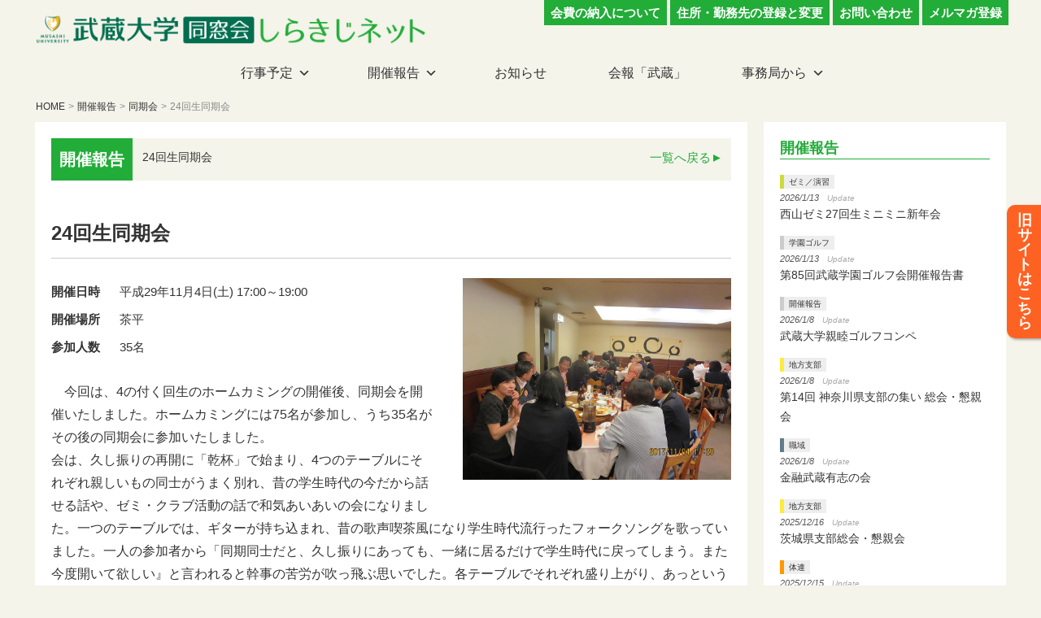

--- FILE ---
content_type: text/html; charset=UTF-8
request_url: https://shirakiji.net/2017-11-04-3/
body_size: 94848
content:
<!DOCTYPE html>
<html lang="ja" class="no-js no-svg">
<head prefix="og: http://ogp.me/ns#">
<meta charset="UTF-8">
<meta name="viewport" content="width=device-width, initial-scale=1">
<meta name="keywords" content="武蔵大学同窓会,武蔵大学,同窓会,武蔵,しらきじ,江古田">
<meta name="author" content="武蔵大学同窓会">
<link rel="icon" type="image/png" href="https://shirakiji.net/favicon.ico" />

<!-- facebook,twitter OGP -->
<meta property="fb:app_id" content="3394719847483549">
<meta property="og:locale" content="ja_JP">
<meta property="og:site_name" content="武蔵大学同窓会 しらきじネット | 武蔵大学同窓会の公式ページ、しらきじネットです。武蔵大学同窓生に様々な情報を提供します。">
<meta name="twitter:card" content="summary_large_image">
<meta property="og:type" content="article">
<meta property="og:url" content="https://shirakiji.net/2017-11-04-3/">
<meta property="og:title" content="24回生同期会 | 武蔵大学同窓会 しらきじネット">
<meta name="twitter:title" content="24回生同期会 | 武蔵大学同窓会 しらきじネット" />
<meta property="og:description" content="　今回は、4の付く回生のホームカミングの開催後、同期会を開催いたしました。ホームカミングには75名が参加し、うち35名がその後の同期会に参加いたしました。会は、久し振りの再開に「乾杯」で始まり、4つの…">
<meta name="twitter:description" content="　今回は、4の付く回生のホームカミングの開催後、同期会を開催いたしました。ホームカミングには75名が参加し、うち35名がその後の同期会に参加いたしました。会は、久し振りの再開に「乾杯」で始まり、4つの…" />
<meta property="og:url" content="https://shirakiji.net/2017-11-04-3/">
<meta property="og:image" content="https://shirakiji.net/wordpress/wp-content/uploads/2018/11/2-04-24-20171104-1.jpeg">
<meta name="twitter:image" content="https://shirakiji.net/wordpress/wp-content/uploads/2018/11/2-04-24-20171104-1.jpeg" />
<!-- facebook,twitter OGP ここまで -->

<!-- Tags-->
<script>(function(html){html.className = html.className.replace(/\bno-js\b/,'js')})(document.documentElement);</script>
<title>24回生同期会 &#8211; 武蔵大学同窓会 しらきじネット</title>
<meta name='robots' content='max-image-preview:large' />
<link rel='dns-prefetch' href='//www.google.com' />
<link rel='dns-prefetch' href='//s.w.org' />
<link rel="alternate" type="application/rss+xml" title="武蔵大学同窓会 しらきじネット &raquo; フィード" href="https://shirakiji.net/feed/" />
<link rel="alternate" type="application/rss+xml" title="武蔵大学同窓会 しらきじネット &raquo; コメントフィード" href="https://shirakiji.net/comments/feed/" />
		<script>
			window._wpemojiSettings = {"baseUrl":"https:\/\/s.w.org\/images\/core\/emoji\/13.0.1\/72x72\/","ext":".png","svgUrl":"https:\/\/s.w.org\/images\/core\/emoji\/13.0.1\/svg\/","svgExt":".svg","source":{"concatemoji":"https:\/\/shirakiji.net\/wordpress\/wp-includes\/js\/wp-emoji-release.min.js?ver=5.7.14"}};
			!function(e,a,t){var n,r,o,i=a.createElement("canvas"),p=i.getContext&&i.getContext("2d");function s(e,t){var a=String.fromCharCode;p.clearRect(0,0,i.width,i.height),p.fillText(a.apply(this,e),0,0);e=i.toDataURL();return p.clearRect(0,0,i.width,i.height),p.fillText(a.apply(this,t),0,0),e===i.toDataURL()}function c(e){var t=a.createElement("script");t.src=e,t.defer=t.type="text/javascript",a.getElementsByTagName("head")[0].appendChild(t)}for(o=Array("flag","emoji"),t.supports={everything:!0,everythingExceptFlag:!0},r=0;r<o.length;r++)t.supports[o[r]]=function(e){if(!p||!p.fillText)return!1;switch(p.textBaseline="top",p.font="600 32px Arial",e){case"flag":return s([127987,65039,8205,9895,65039],[127987,65039,8203,9895,65039])?!1:!s([55356,56826,55356,56819],[55356,56826,8203,55356,56819])&&!s([55356,57332,56128,56423,56128,56418,56128,56421,56128,56430,56128,56423,56128,56447],[55356,57332,8203,56128,56423,8203,56128,56418,8203,56128,56421,8203,56128,56430,8203,56128,56423,8203,56128,56447]);case"emoji":return!s([55357,56424,8205,55356,57212],[55357,56424,8203,55356,57212])}return!1}(o[r]),t.supports.everything=t.supports.everything&&t.supports[o[r]],"flag"!==o[r]&&(t.supports.everythingExceptFlag=t.supports.everythingExceptFlag&&t.supports[o[r]]);t.supports.everythingExceptFlag=t.supports.everythingExceptFlag&&!t.supports.flag,t.DOMReady=!1,t.readyCallback=function(){t.DOMReady=!0},t.supports.everything||(n=function(){t.readyCallback()},a.addEventListener?(a.addEventListener("DOMContentLoaded",n,!1),e.addEventListener("load",n,!1)):(e.attachEvent("onload",n),a.attachEvent("onreadystatechange",function(){"complete"===a.readyState&&t.readyCallback()})),(n=t.source||{}).concatemoji?c(n.concatemoji):n.wpemoji&&n.twemoji&&(c(n.twemoji),c(n.wpemoji)))}(window,document,window._wpemojiSettings);
		</script>
		<style>
img.wp-smiley,
img.emoji {
	display: inline !important;
	border: none !important;
	box-shadow: none !important;
	height: 1em !important;
	width: 1em !important;
	margin: 0 .07em !important;
	vertical-align: -0.1em !important;
	background: none !important;
	padding: 0 !important;
}
</style>
	<link rel='stylesheet' id='totop-css'  href='https://shirakiji.net/wordpress/wp-content/plugins/totop-link/totop-link.css.php?vars=YTo0OntzOjU6IndpZHRoIjtzOjI6IjUwIjtzOjY6ImhlaWdodCI7czoyOiI1MCI7czoxMDoidGV4dC1zdHlsZSI7YToyOntpOjA7czowOiIiO2k6MTtzOjA6IiI7fXM6MTM6InJ3ZF9tYXhfd2lkdGgiO3M6MDoiIjt9&#038;ver=5.7.14' media='all' />
<link rel='stylesheet' id='wp-block-library-css'  href='https://shirakiji.net/wordpress/wp-includes/css/dist/block-library/style.min.css?ver=5.7.14' media='all' />
<link rel='stylesheet' id='wp-block-library-theme-css'  href='https://shirakiji.net/wordpress/wp-includes/css/dist/block-library/theme.min.css?ver=5.7.14' media='all' />
<link rel='stylesheet' id='contact-form-7-css'  href='https://shirakiji.net/wordpress/wp-content/plugins/contact-form-7/includes/css/styles.css?ver=5.4.2' media='all' />
<link rel='stylesheet' id='responsive-lightbox-swipebox-css'  href='https://shirakiji.net/wordpress/wp-content/plugins/responsive-lightbox/assets/swipebox/swipebox.min.css?ver=2.3.1' media='all' />
<link rel='stylesheet' id='wp-pagenavi-css'  href='https://shirakiji.net/wordpress/wp-content/plugins/wp-pagenavi/pagenavi-css.css?ver=2.70' media='all' />
<link rel='stylesheet' id='parent-style-css'  href='https://shirakiji.net/wordpress/wp-content/themes/twentyseventeen/style.css?ver=5.7.14' media='all' />
<link rel='stylesheet' id='twentyseventeen-style-css'  href='https://shirakiji.net/wordpress/wp-content/themes/shirakijinet/style.css?ver=20201208' media='all' />
<link rel='stylesheet' id='twentyseventeen-block-style-css'  href='https://shirakiji.net/wordpress/wp-content/themes/twentyseventeen/assets/css/blocks.css?ver=20190105' media='all' />
<!--[if lt IE 9]>
<link rel='stylesheet' id='twentyseventeen-ie8-css'  href='https://shirakiji.net/wordpress/wp-content/themes/twentyseventeen/assets/css/ie8.css?ver=20161202' media='all' />
<![endif]-->
<link rel='stylesheet' id='dashicons-css'  href='https://shirakiji.net/wordpress/wp-includes/css/dashicons.min.css?ver=5.7.14' media='all' />
<script src='https://shirakiji.net/wordpress/wp-includes/js/jquery/jquery.min.js?ver=3.5.1' id='jquery-core-js'></script>
<script src='https://shirakiji.net/wordpress/wp-includes/js/jquery/jquery-migrate.min.js?ver=3.3.2' id='jquery-migrate-js'></script>
<script src='https://shirakiji.net/wordpress/wp-content/plugins/responsive-lightbox/assets/infinitescroll/infinite-scroll.pkgd.min.js?ver=5.7.14' id='responsive-lightbox-infinite-scroll-js'></script>
<!--[if lt IE 9]>
<script src='https://shirakiji.net/wordpress/wp-content/themes/twentyseventeen/assets/js/html5.js?ver=20161020' id='html5-js'></script>
<![endif]-->
<link rel="https://api.w.org/" href="https://shirakiji.net/wp-json/" /><link rel="alternate" type="application/json" href="https://shirakiji.net/wp-json/wp/v2/posts/896" /><link rel="EditURI" type="application/rsd+xml" title="RSD" href="https://shirakiji.net/wordpress/xmlrpc.php?rsd" />
<link rel="wlwmanifest" type="application/wlwmanifest+xml" href="https://shirakiji.net/wordpress/wp-includes/wlwmanifest.xml" /> 
<meta name="generator" content="WordPress 5.7.14" />
<link rel="canonical" href="https://shirakiji.net/2017-11-04-3/" />
<link rel='shortlink' href='https://shirakiji.net/?p=896' />
<link rel="alternate" type="application/json+oembed" href="https://shirakiji.net/wp-json/oembed/1.0/embed?url=https%3A%2F%2Fshirakiji.net%2F2017-11-04-3%2F" />
<link rel="alternate" type="text/xml+oembed" href="https://shirakiji.net/wp-json/oembed/1.0/embed?url=https%3A%2F%2Fshirakiji.net%2F2017-11-04-3%2F&#038;format=xml" />

<!-- BEGIN: WP Social Bookmarking Light HEAD --><script>
    (function (d, s, id) {
        var js, fjs = d.getElementsByTagName(s)[0];
        if (d.getElementById(id)) return;
        js = d.createElement(s);
        js.id = id;
        js.src = "//connect.facebook.net/ja_JP/sdk.js#xfbml=1&version=v2.7";
        fjs.parentNode.insertBefore(js, fjs);
    }(document, 'script', 'facebook-jssdk'));
</script>
<style type="text/css">.wp_social_bookmarking_light{
    border: 0 !important;
    padding: 10px 0 20px 0 !important;
    margin: 0 !important;
}
.wp_social_bookmarking_light div{
    float: left !important;
    border: 0 !important;
    padding: 0 !important;
    margin: 0 5px 0px 0 !important;
    min-height: 30px !important;
    line-height: 18px !important;
    text-indent: 0 !important;
}
.wp_social_bookmarking_light img{
    border: 0 !important;
    padding: 0;
    margin: 0;
    vertical-align: top !important;
}
.wp_social_bookmarking_light_clear{
    clear: both !important;
}
#fb-root{
    display: none;
}
.wsbl_facebook_like iframe{
    max-width: none !important;
}
.wsbl_pinterest a{
    border: 0px !important;
}
</style>
<!-- END: WP Social Bookmarking Light HEAD -->

<!-- BEGIN ExactMetrics v5.3.10 Universal Analytics - https://exactmetrics.com/ -->
<script>
(function(i,s,o,g,r,a,m){i['GoogleAnalyticsObject']=r;i[r]=i[r]||function(){
	(i[r].q=i[r].q||[]).push(arguments)},i[r].l=1*new Date();a=s.createElement(o),
	m=s.getElementsByTagName(o)[0];a.async=1;a.src=g;m.parentNode.insertBefore(a,m)
})(window,document,'script','https://www.google-analytics.com/analytics.js','ga');
  ga('create', 'UA-130202260-1', 'auto');
  ga('send', 'pageview');
</script>
<!-- END ExactMetrics Universal Analytics -->
		<style id="wp-custom-css">
			.yakuin{
	max-width:680px;
}
.yakuin td:first-child,	.yakuin td:nth-child(2),
.yakuin td:nth-child(3){
	width:auto;
}	.yakuin td.air{
	height:2.5em;	}
.yakuin th{
	min-width: 3em;
}
.lis{
	display: flex;
	flex-wrap: wrap;
	align-items: stretch;
	margin:-1em 0 1.5em;
	}
	.lis dt{
		font-size:0.9em;
		font-weight: normal;
		width:90%;
		padding:3px 15px 3px 0;
	}
	.lis dd{
		font-size:0.9em;
		width:10%;
		padding:3px 0;
		text-align: center;
}		</style>
		<link rel='stylesheet' href='https://shirakiji.net/wordpress/wp-content/themes/shirakijinet/remodal/remodal.css' type='text/css' media='all' />
<link rel='stylesheet' href='https://shirakiji.net/wordpress/wp-content/themes/shirakijinet/remodal/remodal-default-theme.css' type='text/css' media='all' />
<div id="fb-root"></div>
<script>(function(d, s, id) {
  var js, fjs = d.getElementsByTagName(s)[0];
  if (d.getElementById(id)) return;
  js = d.createElement(s); js.id = id;
  js.src = 'https://connect.facebook.net/ja_JP/sdk.js#xfbml=1&version=v3.2&appId=174473379278945&autoLogAppEvents=1';
  fjs.parentNode.insertBefore(js, fjs);
}(document, 'script', 'facebook-jssdk'));</script>
</head>

<body class="post-template-default single single-post postid-896 single-format-standard wp-embed-responsive group-blog has-sidebar colors-light">
<div id="page" class="site remodal-bg">
	<header id="masthead" class="site-header" role="banner">
		<div class="headerTop">
			<h1><a href="/"><img src="/imgs/logo.png" alt="武蔵大学同窓会 しらきじネット" /></a></h1>
			<ul class="headerBtn">
				<li><a href="/membership-fee">会費の納入について</a></li>
				<li><a href="/registration">住所・勤務先の登録と変更</a></li>
				<li><a href="/contact">お問い合わせ</a></li>
				<li><a href="/mailmagazine">メルマガ登録</a></li>
			</ul>
		</div>
		<nav class="pcNav">
			<ul class="gNav">
				<li>
					<a class="subOn" href="/category/events/">行事予定</a>
					<div class="boxWrap">
						<div class="box1 eventLink">
							<ul>
								<li><a href="/category/events/">行事予定一覧</a></li>
								<li><a href="/category/events#local">地方支部</a></li>
								<li><a href="/category/events#tairen">体連</a></li>
								<li><a href="/category/events#bunren">文連／サークル</a></li>
							</ul>
							<ul>
								<li><a href="/category/events#class">同期会</a></li>
								<li><a href="/category/events#zemi">ゼミ／演習</a></li>
								<li><a href="/category/events#business">職域</a></li>
								<li><a href="/category/events#golf">学園ゴルフ会</a></li>
							</ul>
							<ul class="eachWrap">
								<li><a class="eachBtn" href="/category/events#dousoukai">同窓会行事<br /><span>（総会・ホームカミング・土曜講座・女性部・生涯学習）</span></a></li>
							</ul>
						</div>
					</div>
				</li>
				<li>
					<a class="subOn" href="/category/archives/">開催報告</a>
					<div class="boxWrap">
						<div class="box1">
							<ul>
								<li><a href="/local/">地方支部</a></li>
								<li><a href="/tairen/">体連</a></li>
								<li><a href="/bunren/">文連／サークル</a></li>
							</ul>
							<ul>
								<li><a href="/class/">同期会</a></li>
								<li><a href="/zemi/">ゼミ／演習</a></li>
								<li><a href="/business/">職域</a></li>
							</ul>
							<ul>
								<li><a href="/category/archives/soukai-report/">総会</a></li>
								<li><a href="/category/archives/homecoming-report/">ホームカミング</a></li>
								<li><a href="/category/archives/gakuen-golf-report/">学園ゴルフ会</a></li>
							</ul>
							<ul>
								<li><a href="/category/archives/doyou-report/">土曜講座</a></li>
								<li><a href="/category/archives/jyosei-report/">女性部</a></li>
								<li><a href="/category/archives/syogai-gakusyu-report/">生涯学習</a></li>
							</ul>
						</div>
					</div>
				</li>
				<li><a href="/tag/news/">お知らせ</a></li>
				<li><a href="/category/bulletin/">会報「武蔵」</a></li>
				<li>
					<a class="subOn" href="/about">事務局から</a>
					<div class="boxWrap">
						<div class="box1">
							<ul>
								<li><a href="/about">同窓会について</a></li>
								<li><a href="/project1000">プロジェクト1000</a></li>
								<li><a href="/association">同窓会を開きたい</a></li>
							</ul>
							<ul>
								<li><a href="/membership-fee">会費納入</a></li>
								<li><a href="/registration">住所登録・変更</a></li>
								<li><a href="/mailmagazine">メルマガ登録</a></li>
							</ul>
							<ul>
								<li><a href="/anthem">武蔵大学讃歌</a></li>
								<li><a href="https://www.musashi.ac.jp/" target="_blank">武蔵大学</a></li>
								<li><a href="https://www.musashigakuen.jp/" target="_blank">武蔵学園</a></li>
							</ul>
							<ul>
								<li><a href="/contact">お問い合わせ</a></li>
								<li><a href="/pdf/privacy-policy.pdf" target="_blank">個人情報保護方針</a></li>
								<li><a href="/privacy-policy">プライバシーポリシー</a></li>
								<li><a href="https://www.facebook.com/musashialumni" target="_blank">FACEBOOK</a></li>
							</ul>
						</div>
					</div>
				</li>
			</ul>
		</nav>
		<nav class="spNavWrap">
			<div class="sp_menuBtn btn"><span class="l1"></span><span class="l15"></span><span class="l2"></span><span class="text">MENU</span></div>
			<ul class="navMenu" style="display: none;">
				<li>
					<a class="spBtn">行事予定</a>
					<ul class="clear" style="display: none;">
						<li><a href="/category/events/">行事予定一覧</a></li>
						<li><a href="/category/events#local">地方支部</a></li>
						<li><a href="/category/events#tairen">体連</a></li>
						<li><a href="/category/events#bunren">文連／サークル</a></li>
						<li><a href="/category/events#class">同期会</a></li>
						<li><a href="/category/events#zemi">ゼミ／演習</a></li>
						<li><a href="/category/events#business">職域</a></li>
						<li><a class="eachBtn" href="/category/events#dousoukai">同窓会行事<span>（総会・ホームカミング・土曜講座・女性部・生涯学習）</span></a></li>
						<li><a href="/category/events#golf">学園ゴルフ会</a></li>
					</ul>
				</li>
				<li>
					<a class="spBtn">開催報告</a>
					<ul class="clear" style="display: none;">
						<li><a href="/local/">地方支部</a></li>
						<li><a href="/tairen/">体連</a></li>
						<li><a href="/bunren/">文連／サークル</a></li>
						<li><a href="/class/">同期会</a></li>
						<li><a href="/zemi/">ゼミ／演習</a></li>
						<li><a href="/business/">職域</a></li>
						<li><a href="/category/archives/soukai-report/">総会</a></li>
						<li><a href="/category/archives/homecoming-report/">ホームカミング</a></li>
						<li><a href="/category/archives/gakuen-golf-report/">学園ゴルフ会</a></li>
						<li><a href="/category/archives/doyou-report/">土曜講座</a></li>
						<li><a href="/category/archives/jyosei-report/">女性部</a></li>
						<li><a href="/category/archives/syogai-gakusyu-report/">生涯学習</a></li>
					</ul>
				</li>
				<li><a href="/tag/news/">お知らせ</a></li>
				<li><a href="/category/bulletin/">会報「武蔵」</a></li>
				<li>
					<a class="spBtn">事務局から</a>
					<ul class="clear" style="display: none;">
						<li><a href="/about">同窓会について</a></li>
						<li><a href="/project1000">プロジェクト1000</a></li>
						<li><a href="/association">同窓会を開きたい</a></li>
						<li><a href="/membership-fee">会費納入</a></li>
						<li><a href="/registration">住所登録・変更</a></li>
						<li><a href="/mailmagazine">メルマガ登録</a></li>
						<li><a href="/anthem">武蔵大学讃歌</a></li>
						<li><a href="https://www.musashi.ac.jp/" target="_blank">武蔵大学</a></li>
						<li><a href="https://www.musashigakuen.jp/" target="_blank">武蔵学園</a></li>
						<li><a href="/contact">お問い合わせ</a></li>
						<li><a href="/pdf/privacy-policy.pdf" target="_blank">個人情報保護方針</a></li>
						<li><a href="/privacy-policy">プライバシーポリシー</a></li>
						<li><a href="https://www.facebook.com/musashialumni" target="_blank">FACEBOOK</a></li>
					</ul>
				</li>
			</ul>
		</nav>
	</header><!-- #masthead -->

	<div class="site-content-contain">
		<div id="content" class="site-content">
<ul class="breadcrumb"><li><a href="https://shirakiji.net" >HOME</a></li>><li><a href="https://shirakiji.net/category/archives/">開催報告</a></li>><li><a href="https://shirakiji.net/category/archives/class-report/">同期会</a></li>><li>24回生同期会</li></ul><div class="wrap">
	<div id="primary" class="content-area">
		<main id="main" class="site-main" role="main">

			<article id="post-896" class="content_archive content_base post-896 post type-post status-publish format-standard has-post-thumbnail hentry category-class-report tag-24-kaisei">
					<header class="entryHeader">
				<ul class="listHeader clear">
					<li><h3>開催報告</h3></li>
					<li>
						<div class="tagTitle">
						<span class="24回生同期会">24回生同期会</span>						</div>
					</li>
					<li><a href="https://shirakiji.net/tag/24-kaisei/">一覧へ戻る</a></li>				</ul>
				<h2 class="entry-title">24回生同期会</h2> 
			</header>
		
	
		<div class="singleContent clear">
		<div class="archive_thum">
			<a href="https://shirakiji.net/wordpress/wp-content/uploads/2018/11/2-04-24-20171104-1.jpeg" rel="lightbox" title=""><figure><img width="600" height="450" src="https://shirakiji.net/wordpress/wp-content/uploads/2018/11/2-04-24-20171104-1-600x450.jpeg" class="attachment-medium size-medium wp-post-image" alt="" loading="lazy" srcset="https://shirakiji.net/wordpress/wp-content/uploads/2018/11/2-04-24-20171104-1-600x450.jpeg 600w, https://shirakiji.net/wordpress/wp-content/uploads/2018/11/2-04-24-20171104-1-768x576.jpeg 768w, https://shirakiji.net/wordpress/wp-content/uploads/2018/11/2-04-24-20171104-1.jpeg 1000w" sizes="100vw" /></figure></a>		</div><!-- .post-thumbnail -->
		<div class="customDateWrap">
		<table><tr><th>開催日時</th><td>平成29年11月4日(土) 17:00～19:00</td></tr><tr><th>開催場所</th><td>茶平</td></tr><tr><th>参加人数</th><td>35名</td></tr></table>		</div>

		<p class="text">　今回は、4の付く回生のホームカミングの開催後、同期会を開催いたしました。ホームカミングには75名が参加し、うち35名がその後の同期会に参加いたしました。<br />
会は、久し振りの再開に「乾杯」で始まり、4つのテーブルにそれぞれ親しいもの同士がうまく別れ、昔の学生時代の今だから話せる話や、ゼミ・クラブ活動の話で和気あいあいの会になりました。一つのテーブルでは、ギターが持ち込まれ、昔の歌声喫茶風になり学生時代流行ったフォークソングを歌っていました。一人の参加者から「同期同士だと、久し振りにあっても、一緒に居るだけで学生時代に戻ってしまう。また今度開いて欲しい』と言われると幹事の苦労が吹っ飛ぶ思いでした。各テーブルでそれぞれ盛り上がり、あっという間に終了の時間になり、中締めをして終了となりました。また次回会うことを約束して散開致しました。<br />
参加者の皆様には当日いたらなかった点が多くあった事をお詫びするとともに、ホームカミング等お手伝いいただいた世話人の石田和彦氏・斎藤潔氏・島崎康夫氏・鳥井(池)直子氏・阿久津晴夫氏・星悟氏・同窓会事務局の方々のご協力に対して御礼を申し上げます。</p>
<p class="autor" style="text-align: right;">（報告者：志方正和、24回社会）</p>
		
		<div class="detailFigWrap">
		<a href="https://shirakiji.net/wordpress/wp-content/uploads/2018/11/2-04-24-20171104-2.jpeg" rel="lightbox" title=""><figure><img width="300" height="300" src="https://shirakiji.net/wordpress/wp-content/uploads/2018/11/2-04-24-20171104-2-300x300.jpeg" class="attachment-thumbnail size-thumbnail" alt="" loading="lazy" srcset="https://shirakiji.net/wordpress/wp-content/uploads/2018/11/2-04-24-20171104-2-300x300.jpeg 300w, https://shirakiji.net/wordpress/wp-content/uploads/2018/11/2-04-24-20171104-2-100x100.jpeg 100w" sizes="100vw" /></figure></a>		</div>

		
				
	</div><!-- .entry-content -->
		<div class="contentFoot">
		<a href="https://shirakiji.net/tag/24-kaisei/">一覧へ戻る</a>	</div>
	<div class="toBackWrap">
		<p>※平成30年12月以前の開催報告は、<a href="https://archives.shirakiji.net/" target="_blank">旧サイト</a>でご確認下さい。</p>
	</div>
	
</article><!-- #post-## -->
						<div class='wp_social_bookmarking_light'>        <div class="wsbl_facebook_like"><div id="fb-root"></div><fb:like href="" layout="button_count" action="like" width="100" share="false" show_faces="false" ></fb:like></div>        <div class="wsbl_facebook_share"><div id="fb-root"></div><fb:share-button href="" type="button_count" ></fb:share-button></div>        <div class="wsbl_twitter"><a href="https://twitter.com/share" class="twitter-share-button" data-url="" data-text="" data-lang="ja">Tweet</a></div>        <div class="wsbl_line"><a href='http://line.me/R/msg/text/?%0D%0A' title='LINEで送る' rel=nofollow class='wp_social_bookmarking_light_a' ><img src='https://shirakiji.net/wordpress/wp-content/plugins/wp-social-bookmarking-light/public/images/line88x20.png' alt='LINEで送る' title='LINEで送る' width='88' height='20' class='wp_social_bookmarking_light_img' /></a></div></div>
<br class='wp_social_bookmarking_light_clear' />

		</main><!-- #main -->
	</div><!-- #primary -->
	
<aside id="secondary" class="widget-area" role="complementary" aria-label="ブログサイドバー">
	<div class="sideBlock">
					<h2>開催報告</h2>

	<ul class="eventList">

				<!--ループ部分 -->
		     		     			
          	<!-- リスト一覧 -->
          		        	<li id="post-30188" class="on list-zemi-report">
				<span class="listCat"><a href="/category/archives/zemi-report" class="zemi-report catBox">ゼミ／演習</a></span><span class="listDate arcDate">2026/1/13<span class="update">Update</span></span><a class="listTitle" href="https://shirakiji.net/20260111/">西山ゼミ27回生ミニミニ新年会</a>
			</li>
				
     		     			
          	<!-- リスト一覧 -->
          		        	<li id="post-30179" class="on list-gakuen-golf-report">
				<span class="listCat"><a href="/category/archives/gakuen-golf-report" class="gakuen-golf-report catBox">学園ゴルフ</a></span><span class="listDate arcDate">2026/1/13<span class="update">Update</span></span><a class="listTitle" href="https://shirakiji.net/20251105-2/">第85回武蔵学園ゴルフ会開催報告書</a>
			</li>
				
     		     			
          	<!-- リスト一覧 -->
          		        	<li id="post-30132" class="on list-archives">
				<span class="listCat"><a href="/category/archives/archives" class="archives catBox">開催報告</a></span><span class="listDate arcDate">2026/1/8<span class="update">Update</span></span><a class="listTitle" href="https://shirakiji.net/20251015/">武蔵大学親睦ゴルフコンペ</a>
			</li>
				
     		     			
          	<!-- リスト一覧 -->
          		        	<li id="post-30124" class="on list-local-report">
				<span class="listCat"><a href="/category/archives/local-report" class="local-report catBox">地方支部</a></span><span class="listDate arcDate">2026/1/8<span class="update">Update</span></span><a class="listTitle" href="https://shirakiji.net/20251129-3/">第14回 神奈川県支部の集い 総会・懇親会</a>
			</li>
				
     		     			
          	<!-- リスト一覧 -->
          		        	<li id="post-30113" class="on list-business-report">
				<span class="listCat"><a href="/category/archives/business-report" class="business-report catBox">職域</a></span><span class="listDate arcDate">2026/1/8<span class="update">Update</span></span><a class="listTitle" href="https://shirakiji.net/20251119/">金融武蔵有志の会</a>
			</li>
				
     		     			
          	<!-- リスト一覧 -->
          		        	<li id="post-30012" class="on list-local-report">
				<span class="listCat"><a href="/category/archives/local-report" class="local-report catBox">地方支部</a></span><span class="listDate arcDate">2025/12/16<span class="update">Update</span></span><a class="listTitle" href="https://shirakiji.net/20250830-4/">茨城県支部総会・懇親会</a>
			</li>
				
     		     			
          	<!-- リスト一覧 -->
          		        	<li id="post-29989" class="on list-tairen-report">
				<span class="listCat"><a href="/category/archives/tairen-report" class="tairen-report catBox">体連</a></span><span class="listDate arcDate">2025/12/15<span class="update">Update</span></span><a class="listTitle" href="https://shirakiji.net/20251206-2/">硬式野球部OB総会・納会</a>
			</li>
				
     		     			
          	<!-- リスト一覧 -->
          		        	<li id="post-29983" class="on list-local-report">
				<span class="listCat"><a href="/category/archives/local-report" class="local-report catBox">地方支部</a></span><span class="listDate arcDate">2025/12/15<span class="update">Update</span></span><a class="listTitle" href="https://shirakiji.net/20251115-6/">秋田武蔵会総会</a>
			</li>
				
     				</ul>
									<p class="tRight"><a class="arrowLink" href="/category/archives/">開催報告一覧へ</a></p>
				</div>
				<div class="sideBanner"><a href="/anthem/"><img src="/imgs/img_side_song.jpg" alt="" /></a></div>
				<section id="custom_html-2" class="widget_text widget widget_custom_html"><div class="textwidget custom-html-widget">				<div class="sideBanner">
					<a href="/graduate_map/"><img src="/wordpress/imgs/banner_01.jpg" alt="武蔵な日本地図" /></a>
				</div>
				<div class="sideBanner">
					<a href="/wordpress/association/"><img src="/wordpress/imgs/banner_02.jpg" alt="同窓会を開きたい" /></a>
				</div></div></section>	
</aside><!-- #secondary -->
</div><!-- .wrap -->


</div><!-- #content -->

		<footer id="colophon" class="site-footer" role="contentinfo">
			<div class="footerNav">
				<ul>
					<li>事務局から</li>
					<li>
						<a href="/about">同窓会から</a><a href="/project1000">プロジェクト1000</a><a href="/association">同窓会を開きたい</a><a href="/membership-fee">会費納入</a><a href="/registration">住所登録・変更</a><a href="/mailmagazine">メルマガ登録</a><a href="/anthem">武蔵大学讃歌</a><a href="https://www.musashi.ac.jp/" target="_blank">武蔵大学</a><a href="https://www.musashigakuen.jp/" target="_blank">武蔵学園</a><a href="https://www.musashigakuen.jp/ayumi/100shuunen/" target="_blank">武蔵学園百周年記念事業</a><a href="/contact">お問い合わせ</a><a href="/pdf/privacy-policy.pdf" target="_blank">個人情報保護方針</a><a href="/privacy-policy">プライバシーポリシー</a><a href="https://www.facebook.com/musashialumni" target="_blank">FACEBOOK</a>
					</li>
				</ul>
				<ul>
					<li>行事予定</li>
					<li>
						<a href="/category/events/">行事予定一覧</a><a href="/category/events#local">地方支部</a><a href="/category/events#tairen">体連</a><a href="/category/events#bunren">文連／サークル</a><a href="/category/events#class">同期会</a><a href="/category/events#zemi">ゼミ／演習</a><a href="/category/events#business">職域</a><a href="/category/events#dousoukai">同窓会行事（総会・ホームカミング・土曜講座・女性部・生涯学習）</a><a href="/category/events#golf">学園ゴルフ会</a>
					</li>
				</ul>
				<ul>
					<li>開催報告</li>
					<li>
						<a href="/local/">地方支部</a><a href="/tairen/">体連</a><a href="/bunren/">文連／サークル</a><a href="/class/">同期会</a><a href="/zemi/">ゼミ／演習</a><a href="/business/">職域</a><a href="/category/archives/soukai-report/">総会</a><a href="/category/archives/homecoming-report/">ホームカミング</a><a href="/category/archives/gakuen-golf-report/">学園ゴルフ会</a><a href="/category/archives/doyou-report/">土曜講座</a><a href="/category/archives/jyosei-report/">女性部</a><a href="/category/archives/syogai-gakusyu-report/">生涯学習</a>
					</li>
				</ul>
				<ul>
					<li>会報</li>
					<li>
						<a href="/category/bulletin/">会報最新号</a><a href="/graduate_map/">武蔵な日本地図</a>
					</li>
				</ul>
			</div>
			<div class="footeAaddress">
				武蔵大学同窓会　〒176-8534 東京都練馬区豊玉上1-26-1<br />
				電話 03-3991-8453　FAX 03-3991-9279
				<div class="copy">
					Copyright &copy; 2003 shirakiji.net All Rights Reserved.
				</div>
			</div>
		</footer><!-- #colophon -->
	</div><!-- .site-content-contain -->
</div><!-- #page -->
<div class="archiveSiteLink"><a href="https://archives.shirakiji.net/" target="_blank">旧サイトはこちら</a></div>

<div class="remodal" data-remodal-id="modal" role="dialog" aria-labelledby="modal1Title" aria-describedby="modal1Desc">
	<button data-remodal-action="close" class="remodal-close" aria-label="Close"></button>
	<section>
		<h2 id="modal1Title">回生早見表</h2>
		<table class="kaiseiTable">
			<tr>
				<th>卒業年 和暦</th>
				<th>西暦</th>
				<th>回生</th>
			</tr>
			<tr>
				<td>昭和28年3月卒</td>
				<td>1953年3月卒</td>
				<td>1回生</td>
			</tr>
			<tr>
				<td>昭和29年3月卒</td>
				<td>1954年3月卒</td>
				<td>2回生</td>
			</tr>
			<tr>
				<td>昭和30年3月卒</td>
				<td>1955年3月卒</td>
				<td>3回生</td>
			</tr>
			<tr>
				<td>昭和31年3月卒</td>
				<td>1956年3月卒</td>
				<td>4回生</td>
			</tr>
			<tr>
				<td>昭和32年3月卒</td>
				<td>1957年3月卒</td>
				<td>5回生</td>
			</tr>
			<tr>
				<td>昭和33年3月卒</td>
				<td>1958年3月卒</td>
				<td>6回生</td>
			</tr>
			<tr>
				<td>昭和34年3月卒</td>
				<td>1959年3月卒</td>
				<td>7回生</td>
			</tr>
			<tr>
				<td>昭和35年3月卒</td>
				<td>1960年3月卒</td>
				<td>8回生</td>
			</tr>
			<tr>
				<td>昭和36年3月卒</td>
				<td>1961年3月卒</td>
				<td>9回生</td>
			</tr>
			<tr>
				<td>昭和37年3月卒</td>
				<td>1962年3月卒</td>
				<td>10回生</td>
			</tr>
			<tr>
				<td>昭和38年3月卒</td>
				<td>1963年3月卒</td>
				<td>11回生</td>
			</tr>
			<tr>
				<td>昭和39年3月卒</td>
				<td>1964年3月卒</td>
				<td>12回生</td>
			</tr>
			<tr>
				<td>昭和40年3月卒</td>
				<td>1965年3月卒</td>
				<td>13回生</td>
			</tr>
			<tr>
				<td>昭和41年3月卒</td>
				<td>1966年3月卒</td>
				<td>14回生</td>
			</tr>
			<tr>
				<td>昭和42年3月卒</td>
				<td>1967年3月卒</td>
				<td>15回生</td>
			</tr>
			<tr>
				<td>昭和43年3月卒</td>
				<td>1968年3月卒</td>
				<td>16回生</td>
			</tr>
			<tr>
				<td>昭和44年3月卒</td>
				<td>1969年3月卒</td>
				<td>17回生</td>
			</tr>
			<tr>
				<td>昭和45年3月卒</td>
				<td>1970年3月卒</td>
				<td>18回生</td>
			</tr>
			<tr>
				<td>昭和46年3月卒</td>
				<td>1971年3月卒</td>
				<td>19回生</td>
			</tr>
			<tr>
				<td>昭和47年3月卒</td>
				<td>1972年3月卒</td>
				<td>20回生</td>
			</tr>
			<tr>
				<td>昭和48年3月卒</td>
				<td>1973年3月卒</td>
				<td>21回生</td>
			</tr>
			<tr>
				<td>昭和49年3月卒</td>
				<td>1974年3月卒</td>
				<td>22回生</td>
			</tr>
			<tr>
				<td>昭和50年3月卒</td>
				<td>1975年3月卒</td>
				<td>23回生</td>
			</tr>
			<tr>
				<td>昭和51年3月卒</td>
				<td>1976年3月卒</td>
				<td>24回生</td>
			</tr>
			<tr>
				<td>昭和52年3月卒</td>
				<td>1977年3月卒</td>
				<td>25回生</td>
			</tr>
			<tr>
				<td>昭和53年3月卒</td>
				<td>1978年3月卒</td>
				<td>26回生</td>
			</tr>
			<tr>
				<td>昭和54年3月卒</td>
				<td>1979年3月卒</td>
				<td>27回生</td>
			</tr>
			<tr>
				<td>昭和55年3月卒</td>
				<td>1980年3月卒</td>
				<td>28回生</td>
			</tr>
			<tr>
				<td>昭和56年3月卒</td>
				<td>1981年3月卒</td>
				<td>29回生</td>
			</tr>
			<tr>
				<td>昭和57年3月卒</td>
				<td>1982年3月卒</td>
				<td>30回生</td>
			</tr>
			<tr>
				<td>昭和58年3月卒</td>
				<td>1983年3月卒</td>
				<td>31回生</td>
			</tr>
			<tr>
				<td>昭和59年3月卒</td>
				<td>1984年3月卒</td>
				<td>32回生</td>
			</tr>
			<tr>
				<td>昭和60年3月卒</td>
				<td>1985年3月卒</td>
				<td>33回生</td>
			</tr>
			<tr>
				<td>昭和61年3月卒</td>
				<td>1986年3月卒</td>
				<td>34回生</td>
			</tr>
			<tr>
				<td>昭和62年3月卒</td>
				<td>1987年3月卒</td>
				<td>35回生</td>
			</tr>
			<tr>
				<td>昭和63年3月卒</td>
				<td>1988年3月卒</td>
				<td>36回生</td>
			</tr>
			<tr>
				<td>平成元年3月卒</td>
				<td>1989年3月卒</td>
				<td>37回生</td>
			</tr>
			<tr>
				<td>平成2年3月卒</td>
				<td>1990年3月卒</td>
				<td>38回生</td>
			</tr>
			<tr>
				<td>平成3年3月卒</td>
				<td>1991年3月卒</td>
				<td>39回生</td>
			</tr>
			<tr>
				<td>平成4年3月卒</td>
				<td>1992年3月卒</td>
				<td>40回生</td>
			</tr>
			<tr>
				<td>平成5年3月卒</td>
				<td>1993年3月卒</td>
				<td>41回生</td>
			</tr>
			<tr>
				<td>平成6年3月卒</td>
				<td>1994年3月卒</td>
				<td>42回生</td>
			</tr>
			<tr>
				<td>平成7年3月卒</td>
				<td>1995年3月卒</td>
				<td>43回生</td>
			</tr>
			<tr>
				<td>平成8年3月卒</td>
				<td>1996年3月卒</td>
				<td>44回生</td>
			</tr>
			<tr>
				<td>平成9年3月卒</td>
				<td>1997年3月卒</td>
				<td>45回生</td>
			</tr>
			<tr>
				<td>平成10年3月卒</td>
				<td>1998年3月卒</td>
				<td>46回生</td>
			</tr>
			<tr>
				<td>平成11年3月卒</td>
				<td>1999年3月卒</td>
				<td>47回生</td>
			</tr>
			<tr>
				<td>平成12年3月卒</td>
				<td>2000年3月卒</td>
				<td>48回生</td>
			</tr>
			<tr>
				<td>平成13年3月卒</td>
				<td>2001年3月卒</td>
				<td>49回生</td>
			</tr>
			<tr>
				<td>平成14年3月卒</td>
				<td>2002年3月卒</td>
				<td>50回生</td>
			</tr>
			<tr>
				<td>平成15年3月卒</td>
				<td>2003年3月卒</td>
				<td>51回生</td>
			</tr>
			<tr>
				<td>平成16年3月卒</td>
				<td>2004年3月卒</td>
				<td>52回生</td>
			</tr>
			<tr>
				<td>平成17年3月卒</td>
				<td>2005年3月卒</td>
				<td>53回生</td>
			</tr>
			<tr>
				<td>平成18年3月卒</td>
				<td>2006年3月卒</td>
				<td>54回生</td>
			</tr>
			<tr>
				<td>平成19年3月卒</td>
				<td>2007年3月卒</td>
				<td>55回生</td>
			</tr>
			<tr>
				<td>平成20年3月卒</td>
				<td>2008年3月卒</td>
				<td>56回生</td>
			</tr>
			<tr>
				<td>平成21年3月卒</td>
				<td>2009年3月卒</td>
				<td>57回生</td>
			</tr>
			<tr>
				<td>平成22年3月卒</td>
				<td>2010年3月卒</td>
				<td>58回生</td>
			</tr>
			<tr>
				<td>平成23年3月卒</td>
				<td>2011年3月卒</td>
				<td>59回生</td>
			</tr>
			<tr>
				<td>平成24年3月卒</td>
				<td>2012年3月卒</td>
				<td>60回生</td>
			</tr>
			<tr>
				<td>平成25年3月卒</td>
				<td>2013年3月卒</td>
				<td>61回生</td>
			</tr>
			<tr>
				<td>平成26年3月卒</td>
				<td>2014年3月卒</td>
				<td>62回生</td>
			</tr>
			<tr>
				<td>平成27年3月卒</td>
				<td>2015年3月卒</td>
				<td>63回生</td>
			</tr>
			<tr>
				<td>平成28年3月卒</td>
				<td>2016年3月卒</td>
				<td>64回生</td>
			</tr>
			<tr>
				<td>平成29年3月卒</td>
				<td>2017年3月卒</td>
				<td>65回生</td>
			</tr>
			<tr>
				<td>平成30年3月卒</td>
				<td>2018年3月卒</td>
				<td>66回生</td>
			</tr>
			<tr>
				<td>平成31年3月卒</td>
				<td>2019年3月卒</td>
				<td>67回生</td>
			</tr>
			<tr>
				<td>令和2年3月卒</td>
				<td>2020年3月卒</td>
				<td>68回生</td>
			</tr>
			<tr>
				<td>令和3年3月卒</td>
				<td>2021年3月卒</td>
				<td>69回生</td>
			</tr>
			<tr>
				<td>令和4年3月卒</td>
				<td>2022年3月卒</td>
				<td>70回生</td>
			</tr>
			<tr>
				<td>令和5年3月卒</td>
				<td>2023年3月卒</td>
				<td>71回生</td>
			</tr>
			<tr>
				<td>令和6年3月卒</td>
				<td>2024年3月卒</td>
				<td>72回生</td>
			</tr>
			<tr>
				<td>令和7年3月卒</td>
				<td>2025年3月卒</td>
				<td>73回生</td>
			</tr>
		</table>
	</section>
	<p style="text-align: left;font-size: 14px;display:none;">※卒業年は、誕生年に23年（早生まれの方は22年）足した年が卒業年です。<br />※それぞれ学業の修業年数が異なる方は、その変動年数を付与してご確認ください。</p>
	<div>
		<button data-remodal-action="confirm" class="remodal-confirm">閉じる</button>
	</div>
</div>
<a id="toTop" title="Return to Top ▲" class="totop-br totop-circle-dark" data-scroll-offset="0" data-scroll-speed="800"><img src="https://shirakiji.net/wordpress/wp-content/plugins/totop-link/images/totop-circle-dark.svg" alt="Return to Top ▲" width="50" height="50" /><span>Return to Top ▲</span></a>
<!-- BEGIN: WP Social Bookmarking Light FOOTER -->    <script>!function(d,s,id){var js,fjs=d.getElementsByTagName(s)[0],p=/^http:/.test(d.location)?'http':'https';if(!d.getElementById(id)){js=d.createElement(s);js.id=id;js.src=p+'://platform.twitter.com/widgets.js';fjs.parentNode.insertBefore(js,fjs);}}(document, 'script', 'twitter-wjs');</script><!-- END: WP Social Bookmarking Light FOOTER -->
<script src='https://shirakiji.net/wordpress/wp-content/plugins/totop-link/totop-link.js?ver=1.6' id='totop-js'></script>
<script src='https://shirakiji.net/wordpress/wp-includes/js/dist/vendor/wp-polyfill.min.js?ver=7.4.4' id='wp-polyfill-js'></script>
<script id='wp-polyfill-js-after'>
( 'fetch' in window ) || document.write( '<script src="https://shirakiji.net/wordpress/wp-includes/js/dist/vendor/wp-polyfill-fetch.min.js?ver=3.0.0"></scr' + 'ipt>' );( document.contains ) || document.write( '<script src="https://shirakiji.net/wordpress/wp-includes/js/dist/vendor/wp-polyfill-node-contains.min.js?ver=3.42.0"></scr' + 'ipt>' );( window.DOMRect ) || document.write( '<script src="https://shirakiji.net/wordpress/wp-includes/js/dist/vendor/wp-polyfill-dom-rect.min.js?ver=3.42.0"></scr' + 'ipt>' );( window.URL && window.URL.prototype && window.URLSearchParams ) || document.write( '<script src="https://shirakiji.net/wordpress/wp-includes/js/dist/vendor/wp-polyfill-url.min.js?ver=3.6.4"></scr' + 'ipt>' );( window.FormData && window.FormData.prototype.keys ) || document.write( '<script src="https://shirakiji.net/wordpress/wp-includes/js/dist/vendor/wp-polyfill-formdata.min.js?ver=3.0.12"></scr' + 'ipt>' );( Element.prototype.matches && Element.prototype.closest ) || document.write( '<script src="https://shirakiji.net/wordpress/wp-includes/js/dist/vendor/wp-polyfill-element-closest.min.js?ver=2.0.2"></scr' + 'ipt>' );( 'objectFit' in document.documentElement.style ) || document.write( '<script src="https://shirakiji.net/wordpress/wp-includes/js/dist/vendor/wp-polyfill-object-fit.min.js?ver=2.3.4"></scr' + 'ipt>' );
</script>
<script id='contact-form-7-js-extra'>
var wpcf7 = {"api":{"root":"https:\/\/shirakiji.net\/wp-json\/","namespace":"contact-form-7\/v1"},"cached":"1"};
</script>
<script src='https://shirakiji.net/wordpress/wp-content/plugins/contact-form-7/includes/js/index.js?ver=5.4.2' id='contact-form-7-js'></script>
<script src='https://shirakiji.net/wordpress/wp-content/plugins/responsive-lightbox/assets/swipebox/jquery.swipebox.min.js?ver=2.3.1' id='responsive-lightbox-swipebox-js'></script>
<script id='responsive-lightbox-js-extra'>
var rlArgs = {"script":"swipebox","selector":"lightbox","customEvents":"","activeGalleries":"1","animation":"1","hideCloseButtonOnMobile":"0","removeBarsOnMobile":"0","hideBars":"1","hideBarsDelay":"5000","videoMaxWidth":"1080","useSVG":"1","loopAtEnd":"1","woocommerce_gallery":"0","ajaxurl":"https:\/\/shirakiji.net\/wordpress\/wp-admin\/admin-ajax.php","nonce":"faff52cc4b"};
</script>
<script src='https://shirakiji.net/wordpress/wp-content/plugins/responsive-lightbox/js/front.js?ver=2.3.1' id='responsive-lightbox-js'></script>
<script id='twentyseventeen-skip-link-focus-fix-js-extra'>
var twentyseventeenScreenReaderText = {"quote":"<svg class=\"icon icon-quote-right\" aria-hidden=\"true\" role=\"img\"> <use href=\"#icon-quote-right\" xlink:href=\"#icon-quote-right\"><\/use> <\/svg>"};
</script>
<script src='https://shirakiji.net/wordpress/wp-content/themes/twentyseventeen/assets/js/skip-link-focus-fix.js?ver=20161114' id='twentyseventeen-skip-link-focus-fix-js'></script>
<script src='https://shirakiji.net/wordpress/wp-content/themes/twentyseventeen/assets/js/global.js?ver=20190121' id='twentyseventeen-global-js'></script>
<script src='https://shirakiji.net/wordpress/wp-content/themes/twentyseventeen/assets/js/jquery.scrollTo.js?ver=2.1.2' id='jquery-scrollto-js'></script>
<script src='https://www.google.com/recaptcha/api.js?render=6LeBpoQUAAAAAC0IF1E0P767ArvFK1LoHBUO9khw&#038;ver=3.0' id='google-recaptcha-js'></script>
<script id='wpcf7-recaptcha-js-extra'>
var wpcf7_recaptcha = {"sitekey":"6LeBpoQUAAAAAC0IF1E0P767ArvFK1LoHBUO9khw","actions":{"homepage":"homepage","contactform":"contactform"}};
</script>
<script src='https://shirakiji.net/wordpress/wp-content/plugins/contact-form-7/modules/recaptcha/index.js?ver=5.4.2' id='wpcf7-recaptcha-js'></script>
<script src='https://shirakiji.net/wordpress/wp-includes/js/wp-embed.min.js?ver=5.7.14' id='wp-embed-js'></script>
<svg style="position: absolute; width: 0; height: 0; overflow: hidden;" version="1.1" xmlns="http://www.w3.org/2000/svg" xmlns:xlink="http://www.w3.org/1999/xlink">
<defs>
<symbol id="icon-behance" viewBox="0 0 37 32">
<path class="path1" d="M33 6.054h-9.125v2.214h9.125v-2.214zM28.5 13.661q-1.607 0-2.607 0.938t-1.107 2.545h7.286q-0.321-3.482-3.571-3.482zM28.786 24.107q1.125 0 2.179-0.571t1.357-1.554h3.946q-1.786 5.482-7.625 5.482-3.821 0-6.080-2.357t-2.259-6.196q0-3.714 2.33-6.17t6.009-2.455q2.464 0 4.295 1.214t2.732 3.196 0.902 4.429q0 0.304-0.036 0.839h-11.75q0 1.982 1.027 3.063t2.973 1.080zM4.946 23.214h5.286q3.661 0 3.661-2.982 0-3.214-3.554-3.214h-5.393v6.196zM4.946 13.625h5.018q1.393 0 2.205-0.652t0.813-2.027q0-2.571-3.393-2.571h-4.643v5.25zM0 4.536h10.607q1.554 0 2.768 0.25t2.259 0.848 1.607 1.723 0.563 2.75q0 3.232-3.071 4.696 2.036 0.571 3.071 2.054t1.036 3.643q0 1.339-0.438 2.438t-1.179 1.848-1.759 1.268-2.161 0.75-2.393 0.232h-10.911v-22.5z"></path>
</symbol>
<symbol id="icon-deviantart" viewBox="0 0 18 32">
<path class="path1" d="M18.286 5.411l-5.411 10.393 0.429 0.554h4.982v7.411h-9.054l-0.786 0.536-2.536 4.875-0.536 0.536h-5.375v-5.411l5.411-10.411-0.429-0.536h-4.982v-7.411h9.054l0.786-0.536 2.536-4.875 0.536-0.536h5.375v5.411z"></path>
</symbol>
<symbol id="icon-medium" viewBox="0 0 32 32">
<path class="path1" d="M10.661 7.518v20.946q0 0.446-0.223 0.759t-0.652 0.313q-0.304 0-0.589-0.143l-8.304-4.161q-0.375-0.179-0.634-0.598t-0.259-0.83v-20.357q0-0.357 0.179-0.607t0.518-0.25q0.25 0 0.786 0.268l9.125 4.571q0.054 0.054 0.054 0.089zM11.804 9.321l9.536 15.464-9.536-4.75v-10.714zM32 9.643v18.821q0 0.446-0.25 0.723t-0.679 0.277-0.839-0.232l-7.875-3.929zM31.946 7.5q0 0.054-4.58 7.491t-5.366 8.705l-6.964-11.321 5.786-9.411q0.304-0.5 0.929-0.5 0.25 0 0.464 0.107l9.661 4.821q0.071 0.036 0.071 0.107z"></path>
</symbol>
<symbol id="icon-slideshare" viewBox="0 0 32 32">
<path class="path1" d="M15.589 13.214q0 1.482-1.134 2.545t-2.723 1.063-2.723-1.063-1.134-2.545q0-1.5 1.134-2.554t2.723-1.054 2.723 1.054 1.134 2.554zM24.554 13.214q0 1.482-1.125 2.545t-2.732 1.063q-1.589 0-2.723-1.063t-1.134-2.545q0-1.5 1.134-2.554t2.723-1.054q1.607 0 2.732 1.054t1.125 2.554zM28.571 16.429v-11.911q0-1.554-0.571-2.205t-1.982-0.652h-19.857q-1.482 0-2.009 0.607t-0.527 2.25v12.018q0.768 0.411 1.58 0.714t1.446 0.5 1.446 0.33 1.268 0.196 1.25 0.071 1.045 0.009 1.009-0.036 0.795-0.036q1.214-0.018 1.696 0.482 0.107 0.107 0.179 0.161 0.464 0.446 1.089 0.911 0.125-1.625 2.107-1.554 0.089 0 0.652 0.027t0.768 0.036 0.813 0.018 0.946-0.018 0.973-0.080 1.089-0.152 1.107-0.241 1.196-0.348 1.205-0.482 1.286-0.616zM31.482 16.339q-2.161 2.661-6.643 4.5 1.5 5.089-0.411 8.304-1.179 2.018-3.268 2.643-1.857 0.571-3.25-0.268-1.536-0.911-1.464-2.929l-0.018-5.821v-0.018q-0.143-0.036-0.438-0.107t-0.42-0.089l-0.018 6.036q0.071 2.036-1.482 2.929-1.411 0.839-3.268 0.268-2.089-0.643-3.25-2.679-1.875-3.214-0.393-8.268-4.482-1.839-6.643-4.5-0.446-0.661-0.071-1.125t1.071 0.018q0.054 0.036 0.196 0.125t0.196 0.143v-12.393q0-1.286 0.839-2.196t2.036-0.911h22.446q1.196 0 2.036 0.911t0.839 2.196v12.393l0.375-0.268q0.696-0.482 1.071-0.018t-0.071 1.125z"></path>
</symbol>
<symbol id="icon-snapchat-ghost" viewBox="0 0 30 32">
<path class="path1" d="M15.143 2.286q2.393-0.018 4.295 1.223t2.92 3.438q0.482 1.036 0.482 3.196 0 0.839-0.161 3.411 0.25 0.125 0.5 0.125 0.321 0 0.911-0.241t0.911-0.241q0.518 0 1 0.321t0.482 0.821q0 0.571-0.563 0.964t-1.232 0.563-1.232 0.518-0.563 0.848q0 0.268 0.214 0.768 0.661 1.464 1.83 2.679t2.58 1.804q0.5 0.214 1.429 0.411 0.5 0.107 0.5 0.625 0 1.25-3.911 1.839-0.125 0.196-0.196 0.696t-0.25 0.83-0.589 0.33q-0.357 0-1.107-0.116t-1.143-0.116q-0.661 0-1.107 0.089-0.571 0.089-1.125 0.402t-1.036 0.679-1.036 0.723-1.357 0.598-1.768 0.241q-0.929 0-1.723-0.241t-1.339-0.598-1.027-0.723-1.036-0.679-1.107-0.402q-0.464-0.089-1.125-0.089-0.429 0-1.17 0.134t-1.045 0.134q-0.446 0-0.625-0.33t-0.25-0.848-0.196-0.714q-3.911-0.589-3.911-1.839 0-0.518 0.5-0.625 0.929-0.196 1.429-0.411 1.393-0.571 2.58-1.804t1.83-2.679q0.214-0.5 0.214-0.768 0-0.5-0.563-0.848t-1.241-0.527-1.241-0.563-0.563-0.938q0-0.482 0.464-0.813t0.982-0.33q0.268 0 0.857 0.232t0.946 0.232q0.321 0 0.571-0.125-0.161-2.536-0.161-3.393 0-2.179 0.482-3.214 1.143-2.446 3.071-3.536t4.714-1.125z"></path>
</symbol>
<symbol id="icon-yelp" viewBox="0 0 27 32">
<path class="path1" d="M13.804 23.554v2.268q-0.018 5.214-0.107 5.446-0.214 0.571-0.911 0.714-0.964 0.161-3.241-0.679t-2.902-1.589q-0.232-0.268-0.304-0.643-0.018-0.214 0.071-0.464 0.071-0.179 0.607-0.839t3.232-3.857q0.018 0 1.071-1.25 0.268-0.339 0.705-0.438t0.884 0.063q0.429 0.179 0.67 0.518t0.223 0.75zM11.143 19.071q-0.054 0.982-0.929 1.25l-2.143 0.696q-4.911 1.571-5.214 1.571-0.625-0.036-0.964-0.643-0.214-0.446-0.304-1.339-0.143-1.357 0.018-2.973t0.536-2.223 1-0.571q0.232 0 3.607 1.375 1.25 0.518 2.054 0.839l1.5 0.607q0.411 0.161 0.634 0.545t0.205 0.866zM25.893 24.375q-0.125 0.964-1.634 2.875t-2.42 2.268q-0.661 0.25-1.125-0.125-0.25-0.179-3.286-5.125l-0.839-1.375q-0.25-0.375-0.205-0.821t0.348-0.821q0.625-0.768 1.482-0.464 0.018 0.018 2.125 0.714 3.625 1.179 4.321 1.42t0.839 0.366q0.5 0.393 0.393 1.089zM13.893 13.089q0.089 1.821-0.964 2.179-1.036 0.304-2.036-1.268l-6.75-10.679q-0.143-0.625 0.339-1.107 0.732-0.768 3.705-1.598t4.009-0.563q0.714 0.179 0.875 0.804 0.054 0.321 0.393 5.455t0.429 6.777zM25.714 15.018q0.054 0.696-0.464 1.054-0.268 0.179-5.875 1.536-1.196 0.268-1.625 0.411l0.018-0.036q-0.411 0.107-0.821-0.071t-0.661-0.571q-0.536-0.839 0-1.554 0.018-0.018 1.339-1.821 2.232-3.054 2.679-3.643t0.607-0.696q0.5-0.339 1.161-0.036 0.857 0.411 2.196 2.384t1.446 2.991v0.054z"></path>
</symbol>
<symbol id="icon-vine" viewBox="0 0 27 32">
<path class="path1" d="M26.732 14.768v3.536q-1.804 0.411-3.536 0.411-1.161 2.429-2.955 4.839t-3.241 3.848-2.286 1.902q-1.429 0.804-2.893-0.054-0.5-0.304-1.080-0.777t-1.518-1.491-1.83-2.295-1.92-3.286-1.884-4.357-1.634-5.616-1.259-6.964h5.054q0.464 3.893 1.25 7.116t1.866 5.661 2.17 4.205 2.5 3.482q3.018-3.018 5.125-7.25-2.536-1.286-3.982-3.929t-1.446-5.946q0-3.429 1.857-5.616t5.071-2.188q3.179 0 4.875 1.884t1.696 5.313q0 2.839-1.036 5.107-0.125 0.018-0.348 0.054t-0.821 0.036-1.125-0.107-1.107-0.455-0.902-0.92q0.554-1.839 0.554-3.286 0-1.554-0.518-2.357t-1.411-0.804q-0.946 0-1.518 0.884t-0.571 2.509q0 3.321 1.875 5.241t4.768 1.92q1.107 0 2.161-0.25z"></path>
</symbol>
<symbol id="icon-vk" viewBox="0 0 35 32">
<path class="path1" d="M34.232 9.286q0.411 1.143-2.679 5.25-0.429 0.571-1.161 1.518-1.393 1.786-1.607 2.339-0.304 0.732 0.25 1.446 0.304 0.375 1.446 1.464h0.018l0.071 0.071q2.518 2.339 3.411 3.946 0.054 0.089 0.116 0.223t0.125 0.473-0.009 0.607-0.446 0.491-1.054 0.223l-4.571 0.071q-0.429 0.089-1-0.089t-0.929-0.393l-0.357-0.214q-0.536-0.375-1.25-1.143t-1.223-1.384-1.089-1.036-1.009-0.277q-0.054 0.018-0.143 0.063t-0.304 0.259-0.384 0.527-0.304 0.929-0.116 1.384q0 0.268-0.063 0.491t-0.134 0.33l-0.071 0.089q-0.321 0.339-0.946 0.393h-2.054q-1.268 0.071-2.607-0.295t-2.348-0.946-1.839-1.179-1.259-1.027l-0.446-0.429q-0.179-0.179-0.491-0.536t-1.277-1.625-1.893-2.696-2.188-3.768-2.33-4.857q-0.107-0.286-0.107-0.482t0.054-0.286l0.071-0.107q0.268-0.339 1.018-0.339l4.893-0.036q0.214 0.036 0.411 0.116t0.286 0.152l0.089 0.054q0.286 0.196 0.429 0.571 0.357 0.893 0.821 1.848t0.732 1.455l0.286 0.518q0.518 1.071 1 1.857t0.866 1.223 0.741 0.688 0.607 0.25 0.482-0.089q0.036-0.018 0.089-0.089t0.214-0.393 0.241-0.839 0.17-1.446 0-2.232q-0.036-0.714-0.161-1.304t-0.25-0.821l-0.107-0.214q-0.446-0.607-1.518-0.768-0.232-0.036 0.089-0.429 0.304-0.339 0.679-0.536 0.946-0.464 4.268-0.429 1.464 0.018 2.411 0.232 0.357 0.089 0.598 0.241t0.366 0.429 0.188 0.571 0.063 0.813-0.018 0.982-0.045 1.259-0.027 1.473q0 0.196-0.018 0.75t-0.009 0.857 0.063 0.723 0.205 0.696 0.402 0.438q0.143 0.036 0.304 0.071t0.464-0.196 0.679-0.616 0.929-1.196 1.214-1.92q1.071-1.857 1.911-4.018 0.071-0.179 0.179-0.313t0.196-0.188l0.071-0.054 0.089-0.045t0.232-0.054 0.357-0.009l5.143-0.036q0.696-0.089 1.143 0.045t0.554 0.295z"></path>
</symbol>
<symbol id="icon-search" viewBox="0 0 30 32">
<path class="path1" d="M20.571 14.857q0-3.304-2.348-5.652t-5.652-2.348-5.652 2.348-2.348 5.652 2.348 5.652 5.652 2.348 5.652-2.348 2.348-5.652zM29.714 29.714q0 0.929-0.679 1.607t-1.607 0.679q-0.964 0-1.607-0.679l-6.125-6.107q-3.196 2.214-7.125 2.214-2.554 0-4.884-0.991t-4.018-2.679-2.679-4.018-0.991-4.884 0.991-4.884 2.679-4.018 4.018-2.679 4.884-0.991 4.884 0.991 4.018 2.679 2.679 4.018 0.991 4.884q0 3.929-2.214 7.125l6.125 6.125q0.661 0.661 0.661 1.607z"></path>
</symbol>
<symbol id="icon-envelope-o" viewBox="0 0 32 32">
<path class="path1" d="M29.714 26.857v-13.714q-0.571 0.643-1.232 1.179-4.786 3.679-7.607 6.036-0.911 0.768-1.482 1.196t-1.545 0.866-1.83 0.438h-0.036q-0.857 0-1.83-0.438t-1.545-0.866-1.482-1.196q-2.821-2.357-7.607-6.036-0.661-0.536-1.232-1.179v13.714q0 0.232 0.17 0.402t0.402 0.17h26.286q0.232 0 0.402-0.17t0.17-0.402zM29.714 8.089v-0.438t-0.009-0.232-0.054-0.223-0.098-0.161-0.161-0.134-0.25-0.045h-26.286q-0.232 0-0.402 0.17t-0.17 0.402q0 3 2.625 5.071 3.446 2.714 7.161 5.661 0.107 0.089 0.625 0.527t0.821 0.67 0.795 0.563 0.902 0.491 0.768 0.161h0.036q0.357 0 0.768-0.161t0.902-0.491 0.795-0.563 0.821-0.67 0.625-0.527q3.714-2.946 7.161-5.661 0.964-0.768 1.795-2.063t0.83-2.348zM32 7.429v19.429q0 1.179-0.839 2.018t-2.018 0.839h-26.286q-1.179 0-2.018-0.839t-0.839-2.018v-19.429q0-1.179 0.839-2.018t2.018-0.839h26.286q1.179 0 2.018 0.839t0.839 2.018z"></path>
</symbol>
<symbol id="icon-close" viewBox="0 0 25 32">
<path class="path1" d="M23.179 23.607q0 0.714-0.5 1.214l-2.429 2.429q-0.5 0.5-1.214 0.5t-1.214-0.5l-5.25-5.25-5.25 5.25q-0.5 0.5-1.214 0.5t-1.214-0.5l-2.429-2.429q-0.5-0.5-0.5-1.214t0.5-1.214l5.25-5.25-5.25-5.25q-0.5-0.5-0.5-1.214t0.5-1.214l2.429-2.429q0.5-0.5 1.214-0.5t1.214 0.5l5.25 5.25 5.25-5.25q0.5-0.5 1.214-0.5t1.214 0.5l2.429 2.429q0.5 0.5 0.5 1.214t-0.5 1.214l-5.25 5.25 5.25 5.25q0.5 0.5 0.5 1.214z"></path>
</symbol>
<symbol id="icon-angle-down" viewBox="0 0 21 32">
<path class="path1" d="M19.196 13.143q0 0.232-0.179 0.411l-8.321 8.321q-0.179 0.179-0.411 0.179t-0.411-0.179l-8.321-8.321q-0.179-0.179-0.179-0.411t0.179-0.411l0.893-0.893q0.179-0.179 0.411-0.179t0.411 0.179l7.018 7.018 7.018-7.018q0.179-0.179 0.411-0.179t0.411 0.179l0.893 0.893q0.179 0.179 0.179 0.411z"></path>
</symbol>
<symbol id="icon-folder-open" viewBox="0 0 34 32">
<path class="path1" d="M33.554 17q0 0.554-0.554 1.179l-6 7.071q-0.768 0.911-2.152 1.545t-2.563 0.634h-19.429q-0.607 0-1.080-0.232t-0.473-0.768q0-0.554 0.554-1.179l6-7.071q0.768-0.911 2.152-1.545t2.563-0.634h19.429q0.607 0 1.080 0.232t0.473 0.768zM27.429 10.857v2.857h-14.857q-1.679 0-3.518 0.848t-2.929 2.134l-6.107 7.179q0-0.071-0.009-0.223t-0.009-0.223v-17.143q0-1.643 1.179-2.821t2.821-1.179h5.714q1.643 0 2.821 1.179t1.179 2.821v0.571h9.714q1.643 0 2.821 1.179t1.179 2.821z"></path>
</symbol>
<symbol id="icon-twitter" viewBox="0 0 30 32">
<path class="path1" d="M28.929 7.286q-1.196 1.75-2.893 2.982 0.018 0.25 0.018 0.75 0 2.321-0.679 4.634t-2.063 4.437-3.295 3.759-4.607 2.607-5.768 0.973q-4.839 0-8.857-2.589 0.625 0.071 1.393 0.071 4.018 0 7.161-2.464-1.875-0.036-3.357-1.152t-2.036-2.848q0.589 0.089 1.089 0.089 0.768 0 1.518-0.196-2-0.411-3.313-1.991t-1.313-3.67v-0.071q1.214 0.679 2.607 0.732-1.179-0.786-1.875-2.054t-0.696-2.75q0-1.571 0.786-2.911 2.161 2.661 5.259 4.259t6.634 1.777q-0.143-0.679-0.143-1.321 0-2.393 1.688-4.080t4.080-1.688q2.5 0 4.214 1.821 1.946-0.375 3.661-1.393-0.661 2.054-2.536 3.179 1.661-0.179 3.321-0.893z"></path>
</symbol>
<symbol id="icon-facebook" viewBox="0 0 19 32">
<path class="path1" d="M17.125 0.214v4.714h-2.804q-1.536 0-2.071 0.643t-0.536 1.929v3.375h5.232l-0.696 5.286h-4.536v13.554h-5.464v-13.554h-4.554v-5.286h4.554v-3.893q0-3.321 1.857-5.152t4.946-1.83q2.625 0 4.071 0.214z"></path>
</symbol>
<symbol id="icon-github" viewBox="0 0 27 32">
<path class="path1" d="M13.714 2.286q3.732 0 6.884 1.839t4.991 4.991 1.839 6.884q0 4.482-2.616 8.063t-6.759 4.955q-0.482 0.089-0.714-0.125t-0.232-0.536q0-0.054 0.009-1.366t0.009-2.402q0-1.732-0.929-2.536 1.018-0.107 1.83-0.321t1.679-0.696 1.446-1.188 0.946-1.875 0.366-2.688q0-2.125-1.411-3.679 0.661-1.625-0.143-3.643-0.5-0.161-1.446 0.196t-1.643 0.786l-0.679 0.429q-1.661-0.464-3.429-0.464t-3.429 0.464q-0.286-0.196-0.759-0.482t-1.491-0.688-1.518-0.241q-0.804 2.018-0.143 3.643-1.411 1.554-1.411 3.679 0 1.518 0.366 2.679t0.938 1.875 1.438 1.196 1.679 0.696 1.83 0.321q-0.696 0.643-0.875 1.839-0.375 0.179-0.804 0.268t-1.018 0.089-1.17-0.384-0.991-1.116q-0.339-0.571-0.866-0.929t-0.884-0.429l-0.357-0.054q-0.375 0-0.518 0.080t-0.089 0.205 0.161 0.25 0.232 0.214l0.125 0.089q0.393 0.179 0.777 0.679t0.563 0.911l0.179 0.411q0.232 0.679 0.786 1.098t1.196 0.536 1.241 0.125 0.991-0.063l0.411-0.071q0 0.679 0.009 1.58t0.009 0.973q0 0.321-0.232 0.536t-0.714 0.125q-4.143-1.375-6.759-4.955t-2.616-8.063q0-3.732 1.839-6.884t4.991-4.991 6.884-1.839zM5.196 21.982q0.054-0.125-0.125-0.214-0.179-0.054-0.232 0.036-0.054 0.125 0.125 0.214 0.161 0.107 0.232-0.036zM5.75 22.589q0.125-0.089-0.036-0.286-0.179-0.161-0.286-0.054-0.125 0.089 0.036 0.286 0.179 0.179 0.286 0.054zM6.286 23.393q0.161-0.125 0-0.339-0.143-0.232-0.304-0.107-0.161 0.089 0 0.321t0.304 0.125zM7.036 24.143q0.143-0.143-0.071-0.339-0.214-0.214-0.357-0.054-0.161 0.143 0.071 0.339 0.214 0.214 0.357 0.054zM8.054 24.589q0.054-0.196-0.232-0.286-0.268-0.071-0.339 0.125t0.232 0.268q0.268 0.107 0.339-0.107zM9.179 24.679q0-0.232-0.304-0.196-0.286 0-0.286 0.196 0 0.232 0.304 0.196 0.286 0 0.286-0.196zM10.214 24.5q-0.036-0.196-0.321-0.161-0.286 0.054-0.25 0.268t0.321 0.143 0.25-0.25z"></path>
</symbol>
<symbol id="icon-bars" viewBox="0 0 27 32">
<path class="path1" d="M27.429 24v2.286q0 0.464-0.339 0.804t-0.804 0.339h-25.143q-0.464 0-0.804-0.339t-0.339-0.804v-2.286q0-0.464 0.339-0.804t0.804-0.339h25.143q0.464 0 0.804 0.339t0.339 0.804zM27.429 14.857v2.286q0 0.464-0.339 0.804t-0.804 0.339h-25.143q-0.464 0-0.804-0.339t-0.339-0.804v-2.286q0-0.464 0.339-0.804t0.804-0.339h25.143q0.464 0 0.804 0.339t0.339 0.804zM27.429 5.714v2.286q0 0.464-0.339 0.804t-0.804 0.339h-25.143q-0.464 0-0.804-0.339t-0.339-0.804v-2.286q0-0.464 0.339-0.804t0.804-0.339h25.143q0.464 0 0.804 0.339t0.339 0.804z"></path>
</symbol>
<symbol id="icon-google-plus" viewBox="0 0 41 32">
<path class="path1" d="M25.661 16.304q0 3.714-1.554 6.616t-4.429 4.536-6.589 1.634q-2.661 0-5.089-1.036t-4.179-2.786-2.786-4.179-1.036-5.089 1.036-5.089 2.786-4.179 4.179-2.786 5.089-1.036q5.107 0 8.768 3.429l-3.554 3.411q-2.089-2.018-5.214-2.018-2.196 0-4.063 1.107t-2.955 3.009-1.089 4.152 1.089 4.152 2.955 3.009 4.063 1.107q1.482 0 2.723-0.411t2.045-1.027 1.402-1.402 0.875-1.482 0.384-1.321h-7.429v-4.5h12.357q0.214 1.125 0.214 2.179zM41.143 14.125v3.75h-3.732v3.732h-3.75v-3.732h-3.732v-3.75h3.732v-3.732h3.75v3.732h3.732z"></path>
</symbol>
<symbol id="icon-linkedin" viewBox="0 0 27 32">
<path class="path1" d="M6.232 11.161v17.696h-5.893v-17.696h5.893zM6.607 5.696q0.018 1.304-0.902 2.179t-2.42 0.875h-0.036q-1.464 0-2.357-0.875t-0.893-2.179q0-1.321 0.92-2.188t2.402-0.866 2.375 0.866 0.911 2.188zM27.429 18.714v10.143h-5.875v-9.464q0-1.875-0.723-2.938t-2.259-1.063q-1.125 0-1.884 0.616t-1.134 1.527q-0.196 0.536-0.196 1.446v9.875h-5.875q0.036-7.125 0.036-11.554t-0.018-5.286l-0.018-0.857h5.875v2.571h-0.036q0.357-0.571 0.732-1t1.009-0.929 1.554-0.777 2.045-0.277q3.054 0 4.911 2.027t1.857 5.938z"></path>
</symbol>
<symbol id="icon-quote-right" viewBox="0 0 30 32">
<path class="path1" d="M13.714 5.714v12.571q0 1.857-0.723 3.545t-1.955 2.92-2.92 1.955-3.545 0.723h-1.143q-0.464 0-0.804-0.339t-0.339-0.804v-2.286q0-0.464 0.339-0.804t0.804-0.339h1.143q1.893 0 3.232-1.339t1.339-3.232v-0.571q0-0.714-0.5-1.214t-1.214-0.5h-4q-1.429 0-2.429-1t-1-2.429v-6.857q0-1.429 1-2.429t2.429-1h6.857q1.429 0 2.429 1t1 2.429zM29.714 5.714v12.571q0 1.857-0.723 3.545t-1.955 2.92-2.92 1.955-3.545 0.723h-1.143q-0.464 0-0.804-0.339t-0.339-0.804v-2.286q0-0.464 0.339-0.804t0.804-0.339h1.143q1.893 0 3.232-1.339t1.339-3.232v-0.571q0-0.714-0.5-1.214t-1.214-0.5h-4q-1.429 0-2.429-1t-1-2.429v-6.857q0-1.429 1-2.429t2.429-1h6.857q1.429 0 2.429 1t1 2.429z"></path>
</symbol>
<symbol id="icon-mail-reply" viewBox="0 0 32 32">
<path class="path1" d="M32 20q0 2.964-2.268 8.054-0.054 0.125-0.188 0.429t-0.241 0.536-0.232 0.393q-0.214 0.304-0.5 0.304-0.268 0-0.42-0.179t-0.152-0.446q0-0.161 0.045-0.473t0.045-0.42q0.089-1.214 0.089-2.196 0-1.804-0.313-3.232t-0.866-2.473-1.429-1.804-1.884-1.241-2.375-0.759-2.75-0.384-3.134-0.107h-4v4.571q0 0.464-0.339 0.804t-0.804 0.339-0.804-0.339l-9.143-9.143q-0.339-0.339-0.339-0.804t0.339-0.804l9.143-9.143q0.339-0.339 0.804-0.339t0.804 0.339 0.339 0.804v4.571h4q12.732 0 15.625 7.196 0.946 2.393 0.946 5.946z"></path>
</symbol>
<symbol id="icon-youtube" viewBox="0 0 27 32">
<path class="path1" d="M17.339 22.214v3.768q0 1.196-0.696 1.196-0.411 0-0.804-0.393v-5.375q0.393-0.393 0.804-0.393 0.696 0 0.696 1.196zM23.375 22.232v0.821h-1.607v-0.821q0-1.214 0.804-1.214t0.804 1.214zM6.125 18.339h1.911v-1.679h-5.571v1.679h1.875v10.161h1.786v-10.161zM11.268 28.5h1.589v-8.821h-1.589v6.75q-0.536 0.75-1.018 0.75-0.321 0-0.375-0.375-0.018-0.054-0.018-0.625v-6.5h-1.589v6.982q0 0.875 0.143 1.304 0.214 0.661 1.036 0.661 0.857 0 1.821-1.089v0.964zM18.929 25.857v-3.518q0-1.304-0.161-1.768-0.304-1-1.268-1-0.893 0-1.661 0.964v-3.875h-1.589v11.839h1.589v-0.857q0.804 0.982 1.661 0.982 0.964 0 1.268-0.982 0.161-0.482 0.161-1.786zM24.964 25.679v-0.232h-1.625q0 0.911-0.036 1.089-0.125 0.643-0.714 0.643-0.821 0-0.821-1.232v-1.554h3.196v-1.839q0-1.411-0.482-2.071-0.696-0.911-1.893-0.911-1.214 0-1.911 0.911-0.5 0.661-0.5 2.071v3.089q0 1.411 0.518 2.071 0.696 0.911 1.929 0.911 1.286 0 1.929-0.946 0.321-0.482 0.375-0.964 0.036-0.161 0.036-1.036zM14.107 9.375v-3.75q0-1.232-0.768-1.232t-0.768 1.232v3.75q0 1.25 0.768 1.25t0.768-1.25zM26.946 22.786q0 4.179-0.464 6.25-0.25 1.054-1.036 1.768t-1.821 0.821q-3.286 0.375-9.911 0.375t-9.911-0.375q-1.036-0.107-1.83-0.821t-1.027-1.768q-0.464-2-0.464-6.25 0-4.179 0.464-6.25 0.25-1.054 1.036-1.768t1.839-0.839q3.268-0.357 9.893-0.357t9.911 0.357q1.036 0.125 1.83 0.839t1.027 1.768q0.464 2 0.464 6.25zM9.125 0h1.821l-2.161 7.125v4.839h-1.786v-4.839q-0.25-1.321-1.089-3.786-0.661-1.839-1.161-3.339h1.893l1.268 4.696zM15.732 5.946v3.125q0 1.446-0.5 2.107-0.661 0.911-1.893 0.911-1.196 0-1.875-0.911-0.5-0.679-0.5-2.107v-3.125q0-1.429 0.5-2.089 0.679-0.911 1.875-0.911 1.232 0 1.893 0.911 0.5 0.661 0.5 2.089zM21.714 3.054v8.911h-1.625v-0.982q-0.946 1.107-1.839 1.107-0.821 0-1.054-0.661-0.143-0.429-0.143-1.339v-7.036h1.625v6.554q0 0.589 0.018 0.625 0.054 0.393 0.375 0.393 0.482 0 1.018-0.768v-6.804h1.625z"></path>
</symbol>
<symbol id="icon-dropbox" viewBox="0 0 32 32">
<path class="path1" d="M7.179 12.625l8.821 5.446-6.107 5.089-8.75-5.696zM24.786 22.536v1.929l-8.75 5.232v0.018l-0.018-0.018-0.018 0.018v-0.018l-8.732-5.232v-1.929l2.625 1.714 6.107-5.071v-0.036l0.018 0.018 0.018-0.018v0.036l6.125 5.071zM9.893 2.107l6.107 5.089-8.821 5.429-6.036-4.821zM24.821 12.625l6.036 4.839-8.732 5.696-6.125-5.089zM22.125 2.107l8.732 5.696-6.036 4.821-8.821-5.429z"></path>
</symbol>
<symbol id="icon-instagram" viewBox="0 0 27 32">
<path class="path1" d="M18.286 16q0-1.893-1.339-3.232t-3.232-1.339-3.232 1.339-1.339 3.232 1.339 3.232 3.232 1.339 3.232-1.339 1.339-3.232zM20.75 16q0 2.929-2.054 4.982t-4.982 2.054-4.982-2.054-2.054-4.982 2.054-4.982 4.982-2.054 4.982 2.054 2.054 4.982zM22.679 8.679q0 0.679-0.482 1.161t-1.161 0.482-1.161-0.482-0.482-1.161 0.482-1.161 1.161-0.482 1.161 0.482 0.482 1.161zM13.714 4.75q-0.125 0-1.366-0.009t-1.884 0-1.723 0.054-1.839 0.179-1.277 0.33q-0.893 0.357-1.571 1.036t-1.036 1.571q-0.196 0.518-0.33 1.277t-0.179 1.839-0.054 1.723 0 1.884 0.009 1.366-0.009 1.366 0 1.884 0.054 1.723 0.179 1.839 0.33 1.277q0.357 0.893 1.036 1.571t1.571 1.036q0.518 0.196 1.277 0.33t1.839 0.179 1.723 0.054 1.884 0 1.366-0.009 1.366 0.009 1.884 0 1.723-0.054 1.839-0.179 1.277-0.33q0.893-0.357 1.571-1.036t1.036-1.571q0.196-0.518 0.33-1.277t0.179-1.839 0.054-1.723 0-1.884-0.009-1.366 0.009-1.366 0-1.884-0.054-1.723-0.179-1.839-0.33-1.277q-0.357-0.893-1.036-1.571t-1.571-1.036q-0.518-0.196-1.277-0.33t-1.839-0.179-1.723-0.054-1.884 0-1.366 0.009zM27.429 16q0 4.089-0.089 5.661-0.179 3.714-2.214 5.75t-5.75 2.214q-1.571 0.089-5.661 0.089t-5.661-0.089q-3.714-0.179-5.75-2.214t-2.214-5.75q-0.089-1.571-0.089-5.661t0.089-5.661q0.179-3.714 2.214-5.75t5.75-2.214q1.571-0.089 5.661-0.089t5.661 0.089q3.714 0.179 5.75 2.214t2.214 5.75q0.089 1.571 0.089 5.661z"></path>
</symbol>
<symbol id="icon-flickr" viewBox="0 0 27 32">
<path class="path1" d="M22.286 2.286q2.125 0 3.634 1.509t1.509 3.634v17.143q0 2.125-1.509 3.634t-3.634 1.509h-17.143q-2.125 0-3.634-1.509t-1.509-3.634v-17.143q0-2.125 1.509-3.634t3.634-1.509h17.143zM12.464 16q0-1.571-1.107-2.679t-2.679-1.107-2.679 1.107-1.107 2.679 1.107 2.679 2.679 1.107 2.679-1.107 1.107-2.679zM22.536 16q0-1.571-1.107-2.679t-2.679-1.107-2.679 1.107-1.107 2.679 1.107 2.679 2.679 1.107 2.679-1.107 1.107-2.679z"></path>
</symbol>
<symbol id="icon-tumblr" viewBox="0 0 19 32">
<path class="path1" d="M16.857 23.732l1.429 4.232q-0.411 0.625-1.982 1.179t-3.161 0.571q-1.857 0.036-3.402-0.464t-2.545-1.321-1.696-1.893-0.991-2.143-0.295-2.107v-9.714h-3v-3.839q1.286-0.464 2.304-1.241t1.625-1.607 1.036-1.821 0.607-1.768 0.268-1.58q0.018-0.089 0.080-0.152t0.134-0.063h4.357v7.571h5.946v4.5h-5.964v9.25q0 0.536 0.116 1t0.402 0.938 0.884 0.741 1.455 0.25q1.393-0.036 2.393-0.518z"></path>
</symbol>
<symbol id="icon-dockerhub" viewBox="0 0 24 28">
<path class="path1" d="M1.597 10.257h2.911v2.83H1.597v-2.83zm3.573 0h2.91v2.83H5.17v-2.83zm0-3.627h2.91v2.829H5.17V6.63zm3.57 3.627h2.912v2.83H8.74v-2.83zm0-3.627h2.912v2.829H8.74V6.63zm3.573 3.627h2.911v2.83h-2.911v-2.83zm0-3.627h2.911v2.829h-2.911V6.63zm3.572 3.627h2.911v2.83h-2.911v-2.83zM12.313 3h2.911v2.83h-2.911V3zm-6.65 14.173c-.449 0-.812.354-.812.788 0 .435.364.788.812.788.447 0 .811-.353.811-.788 0-.434-.363-.788-.811-.788"></path>
<path class="path2" d="M28.172 11.721c-.978-.549-2.278-.624-3.388-.306-.136-1.146-.91-2.149-1.83-2.869l-.366-.286-.307.345c-.618.692-.8 1.845-.718 2.73.063.651.273 1.312.685 1.834-.313.183-.668.328-.985.434-.646.212-1.347.33-2.028.33H.083l-.042.429c-.137 1.432.065 2.866.674 4.173l.262.519.03.048c1.8 2.973 4.963 4.225 8.41 4.225 6.672 0 12.174-2.896 14.702-9.015 1.689.085 3.417-.4 4.243-1.968l.211-.4-.401-.223zM5.664 19.458c-.85 0-1.542-.671-1.542-1.497 0-.825.691-1.498 1.541-1.498.849 0 1.54.672 1.54 1.497s-.69 1.498-1.539 1.498z"></path>
</symbol>
<symbol id="icon-dribbble" viewBox="0 0 27 32">
<path class="path1" d="M18.286 26.786q-0.75-4.304-2.5-8.893h-0.036l-0.036 0.018q-0.286 0.107-0.768 0.295t-1.804 0.875-2.446 1.464-2.339 2.045-1.839 2.643l-0.268-0.196q3.286 2.679 7.464 2.679 2.357 0 4.571-0.929zM14.982 15.946q-0.375-0.875-0.946-1.982-5.554 1.661-12.018 1.661-0.018 0.125-0.018 0.375 0 2.214 0.786 4.223t2.214 3.598q0.893-1.589 2.205-2.973t2.545-2.223 2.33-1.446 1.777-0.857l0.661-0.232q0.071-0.018 0.232-0.063t0.232-0.080zM13.071 12.161q-2.143-3.804-4.357-6.75-2.464 1.161-4.179 3.321t-2.286 4.857q5.393 0 10.821-1.429zM25.286 17.857q-3.75-1.071-7.304-0.518 1.554 4.268 2.286 8.375 1.982-1.339 3.304-3.384t1.714-4.473zM10.911 4.625q-0.018 0-0.036 0.018 0.018-0.018 0.036-0.018zM21.446 7.214q-3.304-2.929-7.732-2.929-1.357 0-2.768 0.339 2.339 3.036 4.393 6.821 1.232-0.464 2.321-1.080t1.723-1.098 1.17-1.018 0.67-0.723zM25.429 15.875q-0.054-4.143-2.661-7.321l-0.018 0.018q-0.161 0.214-0.339 0.438t-0.777 0.795-1.268 1.080-1.786 1.161-2.348 1.152q0.446 0.946 0.786 1.696 0.036 0.107 0.116 0.313t0.134 0.295q0.643-0.089 1.33-0.125t1.313-0.036 1.232 0.027 1.143 0.071 1.009 0.098 0.857 0.116 0.652 0.107 0.446 0.080zM27.429 16q0 3.732-1.839 6.884t-4.991 4.991-6.884 1.839-6.884-1.839-4.991-4.991-1.839-6.884 1.839-6.884 4.991-4.991 6.884-1.839 6.884 1.839 4.991 4.991 1.839 6.884z"></path>
</symbol>
<symbol id="icon-skype" viewBox="0 0 27 32">
<path class="path1" d="M20.946 18.982q0-0.893-0.348-1.634t-0.866-1.223-1.304-0.875-1.473-0.607-1.563-0.411l-1.857-0.429q-0.536-0.125-0.786-0.188t-0.625-0.205-0.536-0.286-0.295-0.375-0.134-0.536q0-1.375 2.571-1.375 0.768 0 1.375 0.214t0.964 0.509 0.679 0.598 0.714 0.518 0.857 0.214q0.839 0 1.348-0.571t0.509-1.375q0-0.982-1-1.777t-2.536-1.205-3.25-0.411q-1.214 0-2.357 0.277t-2.134 0.839-1.589 1.554-0.598 2.295q0 1.089 0.339 1.902t1 1.348 1.429 0.866 1.839 0.58l2.607 0.643q1.607 0.393 2 0.643 0.571 0.357 0.571 1.071 0 0.696-0.714 1.152t-1.875 0.455q-0.911 0-1.634-0.286t-1.161-0.688-0.813-0.804-0.821-0.688-0.964-0.286q-0.893 0-1.348 0.536t-0.455 1.339q0 1.643 2.179 2.813t5.196 1.17q1.304 0 2.5-0.33t2.188-0.955 1.58-1.67 0.589-2.348zM27.429 22.857q0 2.839-2.009 4.848t-4.848 2.009q-2.321 0-4.179-1.429-1.375 0.286-2.679 0.286-2.554 0-4.884-0.991t-4.018-2.679-2.679-4.018-0.991-4.884q0-1.304 0.286-2.679-1.429-1.857-1.429-4.179 0-2.839 2.009-4.848t4.848-2.009q2.321 0 4.179 1.429 1.375-0.286 2.679-0.286 2.554 0 4.884 0.991t4.018 2.679 2.679 4.018 0.991 4.884q0 1.304-0.286 2.679 1.429 1.857 1.429 4.179z"></path>
</symbol>
<symbol id="icon-foursquare" viewBox="0 0 23 32">
<path class="path1" d="M17.857 7.75l0.661-3.464q0.089-0.411-0.161-0.714t-0.625-0.304h-12.714q-0.411 0-0.688 0.304t-0.277 0.661v19.661q0 0.125 0.107 0.018l5.196-6.286q0.411-0.464 0.679-0.598t0.857-0.134h4.268q0.393 0 0.661-0.259t0.321-0.527q0.429-2.321 0.661-3.411 0.071-0.375-0.205-0.714t-0.652-0.339h-5.25q-0.518 0-0.857-0.339t-0.339-0.857v-0.75q0-0.518 0.339-0.848t0.857-0.33h6.179q0.321 0 0.625-0.241t0.357-0.527zM21.911 3.786q-0.268 1.304-0.955 4.759t-1.241 6.25-0.625 3.098q-0.107 0.393-0.161 0.58t-0.25 0.58-0.438 0.589-0.688 0.375-1.036 0.179h-4.839q-0.232 0-0.393 0.179-0.143 0.161-7.607 8.821-0.393 0.446-1.045 0.509t-0.866-0.098q-0.982-0.393-0.982-1.75v-25.179q0-0.982 0.679-1.83t2.143-0.848h15.857q1.696 0 2.268 0.946t0.179 2.839zM21.911 3.786l-2.821 14.107q0.071-0.304 0.625-3.098t1.241-6.25 0.955-4.759z"></path>
</symbol>
<symbol id="icon-wordpress" viewBox="0 0 32 32">
<path class="path1" d="M2.268 16q0-2.911 1.196-5.589l6.554 17.946q-3.5-1.696-5.625-5.018t-2.125-7.339zM25.268 15.304q0 0.339-0.045 0.688t-0.179 0.884-0.205 0.786-0.313 1.054-0.313 1.036l-1.357 4.571-4.964-14.75q0.821-0.054 1.571-0.143 0.339-0.036 0.464-0.33t-0.045-0.554-0.509-0.241l-3.661 0.179q-1.339-0.018-3.607-0.179-0.214-0.018-0.366 0.089t-0.205 0.268-0.027 0.33 0.161 0.295 0.348 0.143l1.429 0.143 2.143 5.857-3 9-5-14.857q0.821-0.054 1.571-0.143 0.339-0.036 0.464-0.33t-0.045-0.554-0.509-0.241l-3.661 0.179q-0.125 0-0.411-0.009t-0.464-0.009q1.875-2.857 4.902-4.527t6.563-1.67q2.625 0 5.009 0.946t4.259 2.661h-0.179q-0.982 0-1.643 0.723t-0.661 1.705q0 0.214 0.036 0.429t0.071 0.384 0.143 0.411 0.161 0.375 0.214 0.402 0.223 0.375 0.259 0.429 0.25 0.411q1.125 1.911 1.125 3.786zM16.232 17.196l4.232 11.554q0.018 0.107 0.089 0.196-2.25 0.786-4.554 0.786-2 0-3.875-0.571zM28.036 9.411q1.696 3.107 1.696 6.589 0 3.732-1.857 6.884t-4.982 4.973l4.196-12.107q1.054-3.018 1.054-4.929 0-0.75-0.107-1.411zM16 0q3.25 0 6.214 1.268t5.107 3.411 3.411 5.107 1.268 6.214-1.268 6.214-3.411 5.107-5.107 3.411-6.214 1.268-6.214-1.268-5.107-3.411-3.411-5.107-1.268-6.214 1.268-6.214 3.411-5.107 5.107-3.411 6.214-1.268zM16 31.268q3.089 0 5.92-1.214t4.875-3.259 3.259-4.875 1.214-5.92-1.214-5.92-3.259-4.875-4.875-3.259-5.92-1.214-5.92 1.214-4.875 3.259-3.259 4.875-1.214 5.92 1.214 5.92 3.259 4.875 4.875 3.259 5.92 1.214z"></path>
</symbol>
<symbol id="icon-stumbleupon" viewBox="0 0 34 32">
<path class="path1" d="M18.964 12.714v-2.107q0-0.75-0.536-1.286t-1.286-0.536-1.286 0.536-0.536 1.286v10.929q0 3.125-2.25 5.339t-5.411 2.214q-3.179 0-5.42-2.241t-2.241-5.42v-4.75h5.857v4.679q0 0.768 0.536 1.295t1.286 0.527 1.286-0.527 0.536-1.295v-11.071q0-3.054 2.259-5.214t5.384-2.161q3.143 0 5.393 2.179t2.25 5.25v2.429l-3.482 1.036zM28.429 16.679h5.857v4.75q0 3.179-2.241 5.42t-5.42 2.241q-3.161 0-5.411-2.223t-2.25-5.366v-4.786l2.339 1.089 3.482-1.036v4.821q0 0.75 0.536 1.277t1.286 0.527 1.286-0.527 0.536-1.277v-4.911z"></path>
</symbol>
<symbol id="icon-digg" viewBox="0 0 37 32">
<path class="path1" d="M5.857 5.036h3.643v17.554h-9.5v-12.446h5.857v-5.107zM5.857 19.661v-6.589h-2.196v6.589h2.196zM10.964 10.143v12.446h3.661v-12.446h-3.661zM10.964 5.036v3.643h3.661v-3.643h-3.661zM16.089 10.143h9.518v16.821h-9.518v-2.911h5.857v-1.464h-5.857v-12.446zM21.946 19.661v-6.589h-2.196v6.589h2.196zM27.071 10.143h9.5v16.821h-9.5v-2.911h5.839v-1.464h-5.839v-12.446zM32.911 19.661v-6.589h-2.196v6.589h2.196z"></path>
</symbol>
<symbol id="icon-spotify" viewBox="0 0 27 32">
<path class="path1" d="M20.125 21.607q0-0.571-0.536-0.911-3.446-2.054-7.982-2.054-2.375 0-5.125 0.607-0.75 0.161-0.75 0.929 0 0.357 0.241 0.616t0.634 0.259q0.089 0 0.661-0.143 2.357-0.482 4.339-0.482 4.036 0 7.089 1.839 0.339 0.196 0.589 0.196 0.339 0 0.589-0.241t0.25-0.616zM21.839 17.768q0-0.714-0.625-1.089-4.232-2.518-9.786-2.518-2.732 0-5.411 0.75-0.857 0.232-0.857 1.143 0 0.446 0.313 0.759t0.759 0.313q0.125 0 0.661-0.143 2.179-0.589 4.482-0.589 4.982 0 8.714 2.214 0.429 0.232 0.679 0.232 0.446 0 0.759-0.313t0.313-0.759zM23.768 13.339q0-0.839-0.714-1.25-2.25-1.304-5.232-1.973t-6.125-0.67q-3.643 0-6.5 0.839-0.411 0.125-0.688 0.455t-0.277 0.866q0 0.554 0.366 0.929t0.92 0.375q0.196 0 0.714-0.143 2.375-0.661 5.482-0.661 2.839 0 5.527 0.607t4.527 1.696q0.375 0.214 0.714 0.214 0.518 0 0.902-0.366t0.384-0.92zM27.429 16q0 3.732-1.839 6.884t-4.991 4.991-6.884 1.839-6.884-1.839-4.991-4.991-1.839-6.884 1.839-6.884 4.991-4.991 6.884-1.839 6.884 1.839 4.991 4.991 1.839 6.884z"></path>
</symbol>
<symbol id="icon-soundcloud" viewBox="0 0 41 32">
<path class="path1" d="M14 24.5l0.286-4.304-0.286-9.339q-0.018-0.179-0.134-0.304t-0.295-0.125q-0.161 0-0.286 0.125t-0.125 0.304l-0.25 9.339 0.25 4.304q0.018 0.179 0.134 0.295t0.277 0.116q0.393 0 0.429-0.411zM19.286 23.982l0.196-3.768-0.214-10.464q0-0.286-0.232-0.429-0.143-0.089-0.286-0.089t-0.286 0.089q-0.232 0.143-0.232 0.429l-0.018 0.107-0.179 10.339q0 0.018 0.196 4.214v0.018q0 0.179 0.107 0.304 0.161 0.196 0.411 0.196 0.196 0 0.357-0.161 0.161-0.125 0.161-0.357zM0.625 17.911l0.357 2.286-0.357 2.25q-0.036 0.161-0.161 0.161t-0.161-0.161l-0.304-2.25 0.304-2.286q0.036-0.161 0.161-0.161t0.161 0.161zM2.161 16.5l0.464 3.696-0.464 3.625q-0.036 0.161-0.179 0.161-0.161 0-0.161-0.179l-0.411-3.607 0.411-3.696q0-0.161 0.161-0.161 0.143 0 0.179 0.161zM3.804 15.821l0.446 4.375-0.446 4.232q0 0.196-0.196 0.196-0.179 0-0.214-0.196l-0.375-4.232 0.375-4.375q0.036-0.214 0.214-0.214 0.196 0 0.196 0.214zM5.482 15.696l0.411 4.5-0.411 4.357q-0.036 0.232-0.25 0.232-0.232 0-0.232-0.232l-0.375-4.357 0.375-4.5q0-0.232 0.232-0.232 0.214 0 0.25 0.232zM7.161 16.018l0.375 4.179-0.375 4.393q-0.036 0.286-0.286 0.286-0.107 0-0.188-0.080t-0.080-0.205l-0.357-4.393 0.357-4.179q0-0.107 0.080-0.188t0.188-0.080q0.25 0 0.286 0.268zM8.839 13.411l0.375 6.786-0.375 4.393q0 0.125-0.089 0.223t-0.214 0.098q-0.286 0-0.321-0.321l-0.321-4.393 0.321-6.786q0.036-0.321 0.321-0.321 0.125 0 0.214 0.098t0.089 0.223zM10.518 11.875l0.339 8.357-0.339 4.357q0 0.143-0.098 0.241t-0.241 0.098q-0.321 0-0.357-0.339l-0.286-4.357 0.286-8.357q0.036-0.339 0.357-0.339 0.143 0 0.241 0.098t0.098 0.241zM12.268 11.161l0.321 9.036-0.321 4.321q-0.036 0.375-0.393 0.375-0.339 0-0.375-0.375l-0.286-4.321 0.286-9.036q0-0.161 0.116-0.277t0.259-0.116q0.161 0 0.268 0.116t0.125 0.277zM19.268 24.411v0 0zM15.732 11.089l0.268 9.107-0.268 4.268q0 0.179-0.134 0.313t-0.313 0.134-0.304-0.125-0.143-0.321l-0.25-4.268 0.25-9.107q0-0.196 0.134-0.321t0.313-0.125 0.313 0.125 0.134 0.321zM17.5 11.429l0.25 8.786-0.25 4.214q0 0.196-0.143 0.339t-0.339 0.143-0.339-0.143-0.161-0.339l-0.214-4.214 0.214-8.786q0.018-0.214 0.161-0.357t0.339-0.143 0.33 0.143 0.152 0.357zM21.286 20.214l-0.25 4.125q0 0.232-0.161 0.393t-0.393 0.161-0.393-0.161-0.179-0.393l-0.107-2.036-0.107-2.089 0.214-11.357v-0.054q0.036-0.268 0.214-0.429 0.161-0.125 0.357-0.125 0.143 0 0.268 0.089 0.25 0.143 0.286 0.464zM41.143 19.875q0 2.089-1.482 3.563t-3.571 1.473h-14.036q-0.232-0.036-0.393-0.196t-0.161-0.393v-16.054q0-0.411 0.5-0.589 1.518-0.607 3.232-0.607 3.482 0 6.036 2.348t2.857 5.777q0.946-0.393 1.964-0.393 2.089 0 3.571 1.482t1.482 3.589z"></path>
</symbol>
<symbol id="icon-codepen" viewBox="0 0 32 32">
<path class="path1" d="M3.857 20.875l10.768 7.179v-6.411l-5.964-3.982zM2.75 18.304l3.446-2.304-3.446-2.304v4.607zM17.375 28.054l10.768-7.179-4.804-3.214-5.964 3.982v6.411zM16 19.25l4.857-3.25-4.857-3.25-4.857 3.25zM8.661 14.339l5.964-3.982v-6.411l-10.768 7.179zM25.804 16l3.446 2.304v-4.607zM23.339 14.339l4.804-3.214-10.768-7.179v6.411zM32 11.125v9.75q0 0.732-0.607 1.143l-14.625 9.75q-0.375 0.232-0.768 0.232t-0.768-0.232l-14.625-9.75q-0.607-0.411-0.607-1.143v-9.75q0-0.732 0.607-1.143l14.625-9.75q0.375-0.232 0.768-0.232t0.768 0.232l14.625 9.75q0.607 0.411 0.607 1.143z"></path>
</symbol>
<symbol id="icon-twitch" viewBox="0 0 32 32">
<path class="path1" d="M16 7.75v7.75h-2.589v-7.75h2.589zM23.107 7.75v7.75h-2.589v-7.75h2.589zM23.107 21.321l4.518-4.536v-14.196h-21.321v18.732h5.821v3.875l3.875-3.875h7.107zM30.214 0v18.089l-7.75 7.75h-5.821l-3.875 3.875h-3.875v-3.875h-7.107v-20.679l1.946-5.161h26.482z"></path>
</symbol>
<symbol id="icon-meanpath" viewBox="0 0 27 32">
<path class="path1" d="M23.411 15.036v2.036q0 0.429-0.241 0.679t-0.67 0.25h-3.607q-0.429 0-0.679-0.25t-0.25-0.679v-2.036q0-0.429 0.25-0.679t0.679-0.25h3.607q0.429 0 0.67 0.25t0.241 0.679zM14.661 19.143v-4.464q0-0.946-0.58-1.527t-1.527-0.58h-2.375q-1.214 0-1.714 0.929-0.5-0.929-1.714-0.929h-2.321q-0.946 0-1.527 0.58t-0.58 1.527v4.464q0 0.393 0.375 0.393h0.982q0.393 0 0.393-0.393v-4.107q0-0.429 0.241-0.679t0.688-0.25h1.679q0.429 0 0.679 0.25t0.25 0.679v4.107q0 0.393 0.375 0.393h0.964q0.393 0 0.393-0.393v-4.107q0-0.429 0.25-0.679t0.679-0.25h1.732q0.429 0 0.67 0.25t0.241 0.679v4.107q0 0.393 0.393 0.393h0.982q0.375 0 0.375-0.393zM25.179 17.429v-2.75q0-0.946-0.589-1.527t-1.536-0.58h-4.714q-0.946 0-1.536 0.58t-0.589 1.527v7.321q0 0.375 0.393 0.375h0.982q0.375 0 0.375-0.375v-3.214q0.554 0.75 1.679 0.75h3.411q0.946 0 1.536-0.58t0.589-1.527zM27.429 6.429v19.143q0 1.714-1.214 2.929t-2.929 1.214h-19.143q-1.714 0-2.929-1.214t-1.214-2.929v-19.143q0-1.714 1.214-2.929t2.929-1.214h19.143q1.714 0 2.929 1.214t1.214 2.929z"></path>
</symbol>
<symbol id="icon-pinterest-p" viewBox="0 0 23 32">
<path class="path1" d="M0 10.661q0-1.929 0.67-3.634t1.848-2.973 2.714-2.196 3.304-1.393 3.607-0.464q2.821 0 5.25 1.188t3.946 3.455 1.518 5.125q0 1.714-0.339 3.357t-1.071 3.161-1.786 2.67-2.589 1.839-3.375 0.688q-1.214 0-2.411-0.571t-1.714-1.571q-0.179 0.696-0.5 2.009t-0.42 1.696-0.366 1.268-0.464 1.268-0.571 1.116-0.821 1.384-1.107 1.545l-0.25 0.089-0.161-0.179q-0.268-2.804-0.268-3.357 0-1.643 0.384-3.688t1.188-5.134 0.929-3.625q-0.571-1.161-0.571-3.018 0-1.482 0.929-2.786t2.357-1.304q1.089 0 1.696 0.723t0.607 1.83q0 1.179-0.786 3.411t-0.786 3.339q0 1.125 0.804 1.866t1.946 0.741q0.982 0 1.821-0.446t1.402-1.214 1-1.696 0.679-1.973 0.357-1.982 0.116-1.777q0-3.089-1.955-4.813t-5.098-1.723q-3.571 0-5.964 2.313t-2.393 5.866q0 0.786 0.223 1.518t0.482 1.161 0.482 0.813 0.223 0.545q0 0.5-0.268 1.304t-0.661 0.804q-0.036 0-0.304-0.054-0.911-0.268-1.616-1t-1.089-1.688-0.58-1.929-0.196-1.902z"></path>
</symbol>
<symbol id="icon-periscope" viewBox="0 0 24 28">
<path class="path1" d="M12.285,1C6.696,1,2.277,5.643,2.277,11.243c0,5.851,7.77,14.578,10.007,14.578c1.959,0,9.729-8.728,9.729-14.578 C22.015,5.643,17.596,1,12.285,1z M12.317,16.551c-3.473,0-6.152-2.611-6.152-5.664c0-1.292,0.39-2.472,1.065-3.438 c0.206,1.084,1.18,1.906,2.352,1.906c1.322,0,2.393-1.043,2.393-2.333c0-0.832-0.447-1.561-1.119-1.975 c0.467-0.105,0.955-0.161,1.46-0.161c3.133,0,5.81,2.611,5.81,5.998C18.126,13.94,15.449,16.551,12.317,16.551z"></path>
</symbol>
<symbol id="icon-get-pocket" viewBox="0 0 31 32">
<path class="path1" d="M27.946 2.286q1.161 0 1.964 0.813t0.804 1.973v9.268q0 3.143-1.214 6t-3.259 4.911-4.893 3.259-5.973 1.205q-3.143 0-5.991-1.205t-4.902-3.259-3.268-4.911-1.214-6v-9.268q0-1.143 0.821-1.964t1.964-0.821h25.161zM15.375 21.286q0.839 0 1.464-0.589l7.214-6.929q0.661-0.625 0.661-1.518 0-0.875-0.616-1.491t-1.491-0.616q-0.839 0-1.464 0.589l-5.768 5.536-5.768-5.536q-0.625-0.589-1.446-0.589-0.875 0-1.491 0.616t-0.616 1.491q0 0.911 0.643 1.518l7.232 6.929q0.589 0.589 1.446 0.589z"></path>
</symbol>
<symbol id="icon-vimeo" viewBox="0 0 32 32">
<path class="path1" d="M30.518 9.25q-0.179 4.214-5.929 11.625-5.946 7.696-10.036 7.696-2.536 0-4.286-4.696-0.786-2.857-2.357-8.607-1.286-4.679-2.804-4.679-0.321 0-2.268 1.357l-1.375-1.75q0.429-0.375 1.929-1.723t2.321-2.063q2.786-2.464 4.304-2.607 1.696-0.161 2.732 0.991t1.446 3.634q0.786 5.125 1.179 6.661 0.982 4.446 2.143 4.446 0.911 0 2.75-2.875 1.804-2.875 1.946-4.393 0.232-2.482-1.946-2.482-1.018 0-2.161 0.464 2.143-7.018 8.196-6.821 4.482 0.143 4.214 5.821z"></path>
</symbol>
<symbol id="icon-reddit-alien" viewBox="0 0 32 32">
<path class="path1" d="M32 15.107q0 1.036-0.527 1.884t-1.42 1.295q0.214 0.821 0.214 1.714 0 2.768-1.902 5.125t-5.188 3.723-7.143 1.366-7.134-1.366-5.179-3.723-1.902-5.125q0-0.839 0.196-1.679-0.911-0.446-1.464-1.313t-0.554-1.902q0-1.464 1.036-2.509t2.518-1.045q1.518 0 2.589 1.125 3.893-2.714 9.196-2.893l2.071-9.304q0.054-0.232 0.268-0.375t0.464-0.089l6.589 1.446q0.321-0.661 0.964-1.063t1.411-0.402q1.107 0 1.893 0.777t0.786 1.884-0.786 1.893-1.893 0.786-1.884-0.777-0.777-1.884l-5.964-1.321-1.857 8.429q5.357 0.161 9.268 2.857 1.036-1.089 2.554-1.089 1.482 0 2.518 1.045t1.036 2.509zM7.464 18.661q0 1.107 0.777 1.893t1.884 0.786 1.893-0.786 0.786-1.893-0.786-1.884-1.893-0.777q-1.089 0-1.875 0.786t-0.786 1.875zM21.929 25q0.196-0.196 0.196-0.464t-0.196-0.464q-0.179-0.179-0.446-0.179t-0.464 0.179q-0.732 0.75-2.161 1.107t-2.857 0.357-2.857-0.357-2.161-1.107q-0.196-0.179-0.464-0.179t-0.446 0.179q-0.196 0.179-0.196 0.455t0.196 0.473q0.768 0.768 2.116 1.214t2.188 0.527 1.625 0.080 1.625-0.080 2.188-0.527 2.116-1.214zM21.875 21.339q1.107 0 1.884-0.786t0.777-1.893q0-1.089-0.786-1.875t-1.875-0.786q-1.107 0-1.893 0.777t-0.786 1.884 0.786 1.893 1.893 0.786z"></path>
</symbol>
<symbol id="icon-whatsapp" viewBox="0 0 32 32">
<path d="M15.968 2.003a14.03 13.978 0 0 0-14.03 13.978 14.03 13.978 0 0 0 2.132 7.391L1.938 29.96l6.745-2.052a14.03 13.978 0 0 0 7.285 2.052 14.03 13.978 0 0 0 14.03-13.978 14.03 13.978 0 0 0-14.03-13.978z" stroke-width=".2000562"/>
<path d="M10.454 8.236a2.57 3.401 51.533 0 0-1.475 3.184v.015c.01 2.04 4.045 10.076 10.017 12.688l.017-.013a2.57 3.401 51.533 0 0 3.454-.706 2.57 3.401 51.533 0 0 1.064-4.129 2.57 3.401 51.533 0 0-4.262.103 2.57 3.401 51.533 0 0-.505.473c-1.346-.639-2.952-1.463-4.168-2.98-.771-.962-1.257-2.732-1.549-4.206a2.57 3.401 51.533 0 0 .605-.403 2.57 3.401 51.533 0 0 1.064-4.129 2.57 3.401 51.533 0 0-4.262.103z" stroke-width=".372"/>
</symbol>
<symbol id="icon-telegram" viewBox="0 0 32 32">
<path d="M30.8,2.2L0.6,13.9c-0.8,0.3-0.7,1.3,0,1.6l7.4,2.8l2.9,9.2c0.2,0.6,0.9,0.8,1.4,0.4l4.1-3.4 c0.4-0.4,1-0.4,1.5,0l7.4,5.4c0.5,0.4,1.2,0.1,1.4-0.5L32,3.2C32.1,2.5,31.4,1.9,30.8,2.2z M25,8.3l-11.9,11 c-0.4,0.4-0.7,0.9-0.8,1.5l-0.4,3c-0.1,0.4-0.6,0.4-0.7,0.1l-1.6-5.5c-0.2-0.6,0.1-1.3,0.6-1.6l14.4-8.9C25,7.7,25.3,8.1,25,8.3z"/>
</symbol>
<symbol id="icon-hashtag" viewBox="0 0 32 32">
<path class="path1" d="M17.696 18.286l1.143-4.571h-4.536l-1.143 4.571h4.536zM31.411 9.286l-1 4q-0.125 0.429-0.554 0.429h-5.839l-1.143 4.571h5.554q0.268 0 0.446 0.214 0.179 0.25 0.107 0.5l-1 4q-0.089 0.429-0.554 0.429h-5.839l-1.446 5.857q-0.125 0.429-0.554 0.429h-4q-0.286 0-0.464-0.214-0.161-0.214-0.107-0.5l1.393-5.571h-4.536l-1.446 5.857q-0.125 0.429-0.554 0.429h-4.018q-0.268 0-0.446-0.214-0.161-0.214-0.107-0.5l1.393-5.571h-5.554q-0.268 0-0.446-0.214-0.161-0.214-0.107-0.5l1-4q0.125-0.429 0.554-0.429h5.839l1.143-4.571h-5.554q-0.268 0-0.446-0.214-0.179-0.25-0.107-0.5l1-4q0.089-0.429 0.554-0.429h5.839l1.446-5.857q0.125-0.429 0.571-0.429h4q0.268 0 0.446 0.214 0.161 0.214 0.107 0.5l-1.393 5.571h4.536l1.446-5.857q0.125-0.429 0.571-0.429h4q0.268 0 0.446 0.214 0.161 0.214 0.107 0.5l-1.393 5.571h5.554q0.268 0 0.446 0.214 0.161 0.214 0.107 0.5z"></path>
</symbol>
<symbol id="icon-chain" viewBox="0 0 30 32">
<path class="path1" d="M26 21.714q0-0.714-0.5-1.214l-3.714-3.714q-0.5-0.5-1.214-0.5-0.75 0-1.286 0.571 0.054 0.054 0.339 0.33t0.384 0.384 0.268 0.339 0.232 0.455 0.063 0.491q0 0.714-0.5 1.214t-1.214 0.5q-0.268 0-0.491-0.063t-0.455-0.232-0.339-0.268-0.384-0.384-0.33-0.339q-0.589 0.554-0.589 1.304 0 0.714 0.5 1.214l3.679 3.696q0.482 0.482 1.214 0.482 0.714 0 1.214-0.464l2.625-2.607q0.5-0.5 0.5-1.196zM13.446 9.125q0-0.714-0.5-1.214l-3.679-3.696q-0.5-0.5-1.214-0.5-0.696 0-1.214 0.482l-2.625 2.607q-0.5 0.5-0.5 1.196 0 0.714 0.5 1.214l3.714 3.714q0.482 0.482 1.214 0.482 0.75 0 1.286-0.554-0.054-0.054-0.339-0.33t-0.384-0.384-0.268-0.339-0.232-0.455-0.063-0.491q0-0.714 0.5-1.214t1.214-0.5q0.268 0 0.491 0.063t0.455 0.232 0.339 0.268 0.384 0.384 0.33 0.339q0.589-0.554 0.589-1.304zM29.429 21.714q0 2.143-1.518 3.625l-2.625 2.607q-1.482 1.482-3.625 1.482-2.161 0-3.643-1.518l-3.679-3.696q-1.482-1.482-1.482-3.625 0-2.196 1.571-3.732l-1.571-1.571q-1.536 1.571-3.714 1.571-2.143 0-3.643-1.5l-3.714-3.714q-1.5-1.5-1.5-3.643t1.518-3.625l2.625-2.607q1.482-1.482 3.625-1.482 2.161 0 3.643 1.518l3.679 3.696q1.482 1.482 1.482 3.625 0 2.196-1.571 3.732l1.571 1.571q1.536-1.571 3.714-1.571 2.143 0 3.643 1.5l3.714 3.714q1.5 1.5 1.5 3.643z"></path>
</symbol>
<symbol id="icon-thumb-tack" viewBox="0 0 21 32">
<path class="path1" d="M8.571 15.429v-8q0-0.25-0.161-0.411t-0.411-0.161-0.411 0.161-0.161 0.411v8q0 0.25 0.161 0.411t0.411 0.161 0.411-0.161 0.161-0.411zM20.571 21.714q0 0.464-0.339 0.804t-0.804 0.339h-7.661l-0.911 8.625q-0.036 0.214-0.188 0.366t-0.366 0.152h-0.018q-0.482 0-0.571-0.482l-1.357-8.661h-7.214q-0.464 0-0.804-0.339t-0.339-0.804q0-2.196 1.402-3.955t3.17-1.759v-9.143q-0.929 0-1.607-0.679t-0.679-1.607 0.679-1.607 1.607-0.679h11.429q0.929 0 1.607 0.679t0.679 1.607-0.679 1.607-1.607 0.679v9.143q1.768 0 3.17 1.759t1.402 3.955z"></path>
</symbol>
<symbol id="icon-arrow-left" viewBox="0 0 43 32">
<path class="path1" d="M42.311 14.044c-0.178-0.178-0.533-0.356-0.711-0.356h-33.778l10.311-10.489c0.178-0.178 0.356-0.533 0.356-0.711 0-0.356-0.178-0.533-0.356-0.711l-1.6-1.422c-0.356-0.178-0.533-0.356-0.889-0.356s-0.533 0.178-0.711 0.356l-14.578 14.933c-0.178 0.178-0.356 0.533-0.356 0.711s0.178 0.533 0.356 0.711l14.756 14.933c0 0.178 0.356 0.356 0.533 0.356s0.533-0.178 0.711-0.356l1.6-1.6c0.178-0.178 0.356-0.533 0.356-0.711s-0.178-0.533-0.356-0.711l-10.311-10.489h33.778c0.178 0 0.533-0.178 0.711-0.356 0.356-0.178 0.533-0.356 0.533-0.711v-2.133c0-0.356-0.178-0.711-0.356-0.889z"></path>
</symbol>
<symbol id="icon-arrow-right" viewBox="0 0 43 32">
<path class="path1" d="M0.356 17.956c0.178 0.178 0.533 0.356 0.711 0.356h33.778l-10.311 10.489c-0.178 0.178-0.356 0.533-0.356 0.711 0 0.356 0.178 0.533 0.356 0.711l1.6 1.6c0.178 0.178 0.533 0.356 0.711 0.356s0.533-0.178 0.711-0.356l14.756-14.933c0.178-0.356 0.356-0.711 0.356-0.889s-0.178-0.533-0.356-0.711l-14.756-14.933c0-0.178-0.356-0.356-0.533-0.356s-0.533 0.178-0.711 0.356l-1.6 1.6c-0.178 0.178-0.356 0.533-0.356 0.711s0.178 0.533 0.356 0.711l10.311 10.489h-33.778c-0.178 0-0.533 0.178-0.711 0.356-0.356 0.178-0.533 0.356-0.533 0.711v2.311c0 0.178 0.178 0.533 0.356 0.711z"></path>
</symbol>
<symbol id="icon-play" viewBox="0 0 22 28">
<path d="M21.625 14.484l-20.75 11.531c-0.484 0.266-0.875 0.031-0.875-0.516v-23c0-0.547 0.391-0.781 0.875-0.516l20.75 11.531c0.484 0.266 0.484 0.703 0 0.969z"></path>
</symbol>
<symbol id="icon-pause" viewBox="0 0 24 28">
<path d="M24 3v22c0 0.547-0.453 1-1 1h-8c-0.547 0-1-0.453-1-1v-22c0-0.547 0.453-1 1-1h8c0.547 0 1 0.453 1 1zM10 3v22c0 0.547-0.453 1-1 1h-8c-0.547 0-1-0.453-1-1v-22c0-0.547 0.453-1 1-1h8c0.547 0 1 0.453 1 1z"></path>
</symbol>
</defs>
</svg>
<script src="/js/masonry.pkgd.min.js"></script>
<script type="text/javascript">
	jQuery(window).load(function() {
    jQuery('.grid').masonry({
    });
});
</script>

<script type="text/javascript">
	jQuery(".eventListHeader>li").click(function() {
		jQuery(".eventListHeader>li").removeClass("on");
		jQuery(this).addClass("on");

	});
</script>

<script type="text/javascript">
	jQuery(".eventListHeader>li").click(function() {
		jQuery(".eventListHeader>li").removeClass("on");
		jQuery(this).addClass("on");

	});
</script>
<script type="text/javascript">

	jQuery("#all").click(function() {
		jQuery(".dousou_list").removeClass("visible");
		jQuery(".eventList>li").addClass("on");
	});
	jQuery("#a00").click(function() {
		jQuery(".dousou_list").addClass("visible");
		jQuery(".eventList>li").removeClass("on");
		jQuery(".list-soukai").addClass("on");
		jQuery(".list-syogai-gakusyu").addClass("on");
		jQuery(".list-jyosei").addClass("on");
		jQuery(".list-homecoming").addClass("on");
		jQuery(".list-doyou").addClass("on");
	});
	jQuery("#a01").click(function() {
		jQuery(".dousou_list").removeClass("visible");
		jQuery(".eventList>li").removeClass("on");
		jQuery(".list-local").addClass("on");
	});
	jQuery("#a02").click(function() {
		jQuery(".dousou_list").removeClass("visible");
		jQuery(".eventList>li").removeClass("on");
		jQuery(".list-tairen").addClass("on");
	});
	jQuery("#a03").click(function() {
		jQuery(".dousou_list").removeClass("visible");
		jQuery(".eventList>li").removeClass("on");
		jQuery(".list-bunren").addClass("on");
	});
	jQuery("#a04").click(function() {
		jQuery(".dousou_list").removeClass("visible");
		jQuery(".eventList>li").removeClass("on");
		jQuery(".list-class").addClass("on");
	});
	jQuery("#a05").click(function() {
		jQuery(".eventList>li").removeClass("on");
		jQuery(".list-zemi").addClass("on");
	});
	jQuery("#a06").click(function() {
		jQuery(".dousou_list").removeClass("visible");
		jQuery(".eventList>li").removeClass("on");
		jQuery(".list-business").addClass("on");
	});
	jQuery("#a07").click(function() {
		jQuery(".dousou_list").removeClass("visible");
		jQuery(".eventList>li").removeClass("on");
		jQuery(".list-gakuen-golf").addClass("on");
	});

</script>
<script type="text/javascript">
	// URLのアンカー（#以降の部分）を取得
	var urlHash = location.hash;

	// URLにアンカーが存在する場合
if(urlHash){
	// アンカーが#osakaかどうかを判断する
	if (urlHash == '#local') {
		jQuery(".dousou_list").removeClass("visible");
		jQuery(".eventListHeader>li").removeClass("on");
		jQuery(".eventList>li").removeClass("on");
		jQuery(".eventListHeader>li#a01").addClass("on");
		jQuery(".eventList>li.list-local").addClass("on");
	}
 	else if (urlHash == '#tairen') {
		jQuery(".dousou_list").removeClass("visible");
		jQuery(".eventListHeader>li").removeClass("on");
		jQuery(".eventList>li").removeClass("on");
		jQuery(".eventListHeader>li#a02").addClass("on");
		jQuery(".eventList>li.list-tairen").addClass("on");
	}
 	else if (urlHash == '#bunren') {
		jQuery(".dousou_list").removeClass("visible");
		jQuery(".eventListHeader>li").removeClass("on");
		jQuery(".eventList>li").removeClass("on");
		jQuery(".eventListHeader>li#a03").addClass("on");
		jQuery(".eventList>li.list-bunren").addClass("on");
	}
 	else if (urlHash == '#class') {
		jQuery(".dousou_list").removeClass("visible");
		jQuery(".eventListHeader>li").removeClass("on");
		jQuery(".eventList>li").removeClass("on");
		jQuery(".eventListHeader>li#a04").addClass("on");
		jQuery(".eventList>li.list-class").addClass("on");
	}
 	else if (urlHash == '#zemi') {
		jQuery(".dousou_list").removeClass("visible");
		jQuery(".eventListHeader>li").removeClass("on");
		jQuery(".eventList>li").removeClass("on");
		jQuery(".eventListHeader>li#a05").addClass("on");
		jQuery(".eventList>li.list-zemi").addClass("on");
	}
 	else if (urlHash == '#business') {
		jQuery(".dousou_list").removeClass("visible");
		jQuery(".eventListHeader>li").removeClass("on");
		jQuery(".eventList>li").removeClass("on");
		jQuery(".eventListHeader>li#a06").addClass("on");
		jQuery(".eventList>li.list-business").addClass("on");
	}
 	else if (urlHash == '#dousoukai') {
		jQuery(".dousou_list").removeClass("visible");
		jQuery(".eventListHeader>li").removeClass("on");
		jQuery(".eventList>li").removeClass("on");
		jQuery(".eventListHeader>li#a00").addClass("on");
		jQuery(".dousou_list").addClass("visible");
		jQuery(".list-soukai").addClass("on");
		jQuery(".list-syogai-gakusyu").addClass("on");
		jQuery(".list-jyosei").addClass("on");
		jQuery(".list-homecoming").addClass("on");
		jQuery(".list-doyou").addClass("on");
	}
 	else if (urlHash == '#golf') {
		jQuery(".dousou_list").removeClass("visible");
		jQuery(".eventListHeader>li").removeClass("on");
		jQuery(".eventList>li").removeClass("on");
		jQuery(".eventListHeader>li#a07").addClass("on");
		jQuery(".list-gakuen-golf").addClass("on");
	} else {
    	jQuery('.eventLink').append('<p>イベントはありません</p>');
  	}
}
</script>


<script type="text/javascript">
	var eventTitle = jQuery('#event_title').val();
	if(!eventTitle){
		jQuery('.eventForm1').css('display','none');
  	}else{
		jQuery('.eventForm2').css('display','none');
  	}
	
</script>
<script type="text/javascript">
	jQuery('.sp_menuBtn').click(function(){
		jQuery(this).toggleClass('iconSwich');
		jQuery(this).next().slideToggle(200, "linear");
		jQuery(this).next().toggleClass('openMenu');
	});
</script>
<script type="text/javascript">
	jQuery('.spBtn').click(function(){
		jQuery(this).toggleClass('uppericon');
		jQuery(this).next().slideToggle(200, "linear");
		jQuery(this).next().toggleClass('openMenu');
		jQuery(this).closest('.spNavWrap').toggleClass('scrollOn');
	});
</script>

<script src="https://shirakiji.net/wordpress/wp-content/themes/shirakijinet/remodal/remodal.min.js"></script>
<script src="https://shirakiji.net/wordpress/wp-content/themes/shirakijinet/infinite-scroll.pkgd.min.js"></script>

</body>
</html>


--- FILE ---
content_type: text/html; charset=utf-8
request_url: https://www.google.com/recaptcha/api2/anchor?ar=1&k=6LeBpoQUAAAAAC0IF1E0P767ArvFK1LoHBUO9khw&co=aHR0cHM6Ly9zaGlyYWtpamkubmV0OjQ0Mw..&hl=en&v=PoyoqOPhxBO7pBk68S4YbpHZ&size=invisible&anchor-ms=20000&execute-ms=30000&cb=6wvs57m24cl8
body_size: 48728
content:
<!DOCTYPE HTML><html dir="ltr" lang="en"><head><meta http-equiv="Content-Type" content="text/html; charset=UTF-8">
<meta http-equiv="X-UA-Compatible" content="IE=edge">
<title>reCAPTCHA</title>
<style type="text/css">
/* cyrillic-ext */
@font-face {
  font-family: 'Roboto';
  font-style: normal;
  font-weight: 400;
  font-stretch: 100%;
  src: url(//fonts.gstatic.com/s/roboto/v48/KFO7CnqEu92Fr1ME7kSn66aGLdTylUAMa3GUBHMdazTgWw.woff2) format('woff2');
  unicode-range: U+0460-052F, U+1C80-1C8A, U+20B4, U+2DE0-2DFF, U+A640-A69F, U+FE2E-FE2F;
}
/* cyrillic */
@font-face {
  font-family: 'Roboto';
  font-style: normal;
  font-weight: 400;
  font-stretch: 100%;
  src: url(//fonts.gstatic.com/s/roboto/v48/KFO7CnqEu92Fr1ME7kSn66aGLdTylUAMa3iUBHMdazTgWw.woff2) format('woff2');
  unicode-range: U+0301, U+0400-045F, U+0490-0491, U+04B0-04B1, U+2116;
}
/* greek-ext */
@font-face {
  font-family: 'Roboto';
  font-style: normal;
  font-weight: 400;
  font-stretch: 100%;
  src: url(//fonts.gstatic.com/s/roboto/v48/KFO7CnqEu92Fr1ME7kSn66aGLdTylUAMa3CUBHMdazTgWw.woff2) format('woff2');
  unicode-range: U+1F00-1FFF;
}
/* greek */
@font-face {
  font-family: 'Roboto';
  font-style: normal;
  font-weight: 400;
  font-stretch: 100%;
  src: url(//fonts.gstatic.com/s/roboto/v48/KFO7CnqEu92Fr1ME7kSn66aGLdTylUAMa3-UBHMdazTgWw.woff2) format('woff2');
  unicode-range: U+0370-0377, U+037A-037F, U+0384-038A, U+038C, U+038E-03A1, U+03A3-03FF;
}
/* math */
@font-face {
  font-family: 'Roboto';
  font-style: normal;
  font-weight: 400;
  font-stretch: 100%;
  src: url(//fonts.gstatic.com/s/roboto/v48/KFO7CnqEu92Fr1ME7kSn66aGLdTylUAMawCUBHMdazTgWw.woff2) format('woff2');
  unicode-range: U+0302-0303, U+0305, U+0307-0308, U+0310, U+0312, U+0315, U+031A, U+0326-0327, U+032C, U+032F-0330, U+0332-0333, U+0338, U+033A, U+0346, U+034D, U+0391-03A1, U+03A3-03A9, U+03B1-03C9, U+03D1, U+03D5-03D6, U+03F0-03F1, U+03F4-03F5, U+2016-2017, U+2034-2038, U+203C, U+2040, U+2043, U+2047, U+2050, U+2057, U+205F, U+2070-2071, U+2074-208E, U+2090-209C, U+20D0-20DC, U+20E1, U+20E5-20EF, U+2100-2112, U+2114-2115, U+2117-2121, U+2123-214F, U+2190, U+2192, U+2194-21AE, U+21B0-21E5, U+21F1-21F2, U+21F4-2211, U+2213-2214, U+2216-22FF, U+2308-230B, U+2310, U+2319, U+231C-2321, U+2336-237A, U+237C, U+2395, U+239B-23B7, U+23D0, U+23DC-23E1, U+2474-2475, U+25AF, U+25B3, U+25B7, U+25BD, U+25C1, U+25CA, U+25CC, U+25FB, U+266D-266F, U+27C0-27FF, U+2900-2AFF, U+2B0E-2B11, U+2B30-2B4C, U+2BFE, U+3030, U+FF5B, U+FF5D, U+1D400-1D7FF, U+1EE00-1EEFF;
}
/* symbols */
@font-face {
  font-family: 'Roboto';
  font-style: normal;
  font-weight: 400;
  font-stretch: 100%;
  src: url(//fonts.gstatic.com/s/roboto/v48/KFO7CnqEu92Fr1ME7kSn66aGLdTylUAMaxKUBHMdazTgWw.woff2) format('woff2');
  unicode-range: U+0001-000C, U+000E-001F, U+007F-009F, U+20DD-20E0, U+20E2-20E4, U+2150-218F, U+2190, U+2192, U+2194-2199, U+21AF, U+21E6-21F0, U+21F3, U+2218-2219, U+2299, U+22C4-22C6, U+2300-243F, U+2440-244A, U+2460-24FF, U+25A0-27BF, U+2800-28FF, U+2921-2922, U+2981, U+29BF, U+29EB, U+2B00-2BFF, U+4DC0-4DFF, U+FFF9-FFFB, U+10140-1018E, U+10190-1019C, U+101A0, U+101D0-101FD, U+102E0-102FB, U+10E60-10E7E, U+1D2C0-1D2D3, U+1D2E0-1D37F, U+1F000-1F0FF, U+1F100-1F1AD, U+1F1E6-1F1FF, U+1F30D-1F30F, U+1F315, U+1F31C, U+1F31E, U+1F320-1F32C, U+1F336, U+1F378, U+1F37D, U+1F382, U+1F393-1F39F, U+1F3A7-1F3A8, U+1F3AC-1F3AF, U+1F3C2, U+1F3C4-1F3C6, U+1F3CA-1F3CE, U+1F3D4-1F3E0, U+1F3ED, U+1F3F1-1F3F3, U+1F3F5-1F3F7, U+1F408, U+1F415, U+1F41F, U+1F426, U+1F43F, U+1F441-1F442, U+1F444, U+1F446-1F449, U+1F44C-1F44E, U+1F453, U+1F46A, U+1F47D, U+1F4A3, U+1F4B0, U+1F4B3, U+1F4B9, U+1F4BB, U+1F4BF, U+1F4C8-1F4CB, U+1F4D6, U+1F4DA, U+1F4DF, U+1F4E3-1F4E6, U+1F4EA-1F4ED, U+1F4F7, U+1F4F9-1F4FB, U+1F4FD-1F4FE, U+1F503, U+1F507-1F50B, U+1F50D, U+1F512-1F513, U+1F53E-1F54A, U+1F54F-1F5FA, U+1F610, U+1F650-1F67F, U+1F687, U+1F68D, U+1F691, U+1F694, U+1F698, U+1F6AD, U+1F6B2, U+1F6B9-1F6BA, U+1F6BC, U+1F6C6-1F6CF, U+1F6D3-1F6D7, U+1F6E0-1F6EA, U+1F6F0-1F6F3, U+1F6F7-1F6FC, U+1F700-1F7FF, U+1F800-1F80B, U+1F810-1F847, U+1F850-1F859, U+1F860-1F887, U+1F890-1F8AD, U+1F8B0-1F8BB, U+1F8C0-1F8C1, U+1F900-1F90B, U+1F93B, U+1F946, U+1F984, U+1F996, U+1F9E9, U+1FA00-1FA6F, U+1FA70-1FA7C, U+1FA80-1FA89, U+1FA8F-1FAC6, U+1FACE-1FADC, U+1FADF-1FAE9, U+1FAF0-1FAF8, U+1FB00-1FBFF;
}
/* vietnamese */
@font-face {
  font-family: 'Roboto';
  font-style: normal;
  font-weight: 400;
  font-stretch: 100%;
  src: url(//fonts.gstatic.com/s/roboto/v48/KFO7CnqEu92Fr1ME7kSn66aGLdTylUAMa3OUBHMdazTgWw.woff2) format('woff2');
  unicode-range: U+0102-0103, U+0110-0111, U+0128-0129, U+0168-0169, U+01A0-01A1, U+01AF-01B0, U+0300-0301, U+0303-0304, U+0308-0309, U+0323, U+0329, U+1EA0-1EF9, U+20AB;
}
/* latin-ext */
@font-face {
  font-family: 'Roboto';
  font-style: normal;
  font-weight: 400;
  font-stretch: 100%;
  src: url(//fonts.gstatic.com/s/roboto/v48/KFO7CnqEu92Fr1ME7kSn66aGLdTylUAMa3KUBHMdazTgWw.woff2) format('woff2');
  unicode-range: U+0100-02BA, U+02BD-02C5, U+02C7-02CC, U+02CE-02D7, U+02DD-02FF, U+0304, U+0308, U+0329, U+1D00-1DBF, U+1E00-1E9F, U+1EF2-1EFF, U+2020, U+20A0-20AB, U+20AD-20C0, U+2113, U+2C60-2C7F, U+A720-A7FF;
}
/* latin */
@font-face {
  font-family: 'Roboto';
  font-style: normal;
  font-weight: 400;
  font-stretch: 100%;
  src: url(//fonts.gstatic.com/s/roboto/v48/KFO7CnqEu92Fr1ME7kSn66aGLdTylUAMa3yUBHMdazQ.woff2) format('woff2');
  unicode-range: U+0000-00FF, U+0131, U+0152-0153, U+02BB-02BC, U+02C6, U+02DA, U+02DC, U+0304, U+0308, U+0329, U+2000-206F, U+20AC, U+2122, U+2191, U+2193, U+2212, U+2215, U+FEFF, U+FFFD;
}
/* cyrillic-ext */
@font-face {
  font-family: 'Roboto';
  font-style: normal;
  font-weight: 500;
  font-stretch: 100%;
  src: url(//fonts.gstatic.com/s/roboto/v48/KFO7CnqEu92Fr1ME7kSn66aGLdTylUAMa3GUBHMdazTgWw.woff2) format('woff2');
  unicode-range: U+0460-052F, U+1C80-1C8A, U+20B4, U+2DE0-2DFF, U+A640-A69F, U+FE2E-FE2F;
}
/* cyrillic */
@font-face {
  font-family: 'Roboto';
  font-style: normal;
  font-weight: 500;
  font-stretch: 100%;
  src: url(//fonts.gstatic.com/s/roboto/v48/KFO7CnqEu92Fr1ME7kSn66aGLdTylUAMa3iUBHMdazTgWw.woff2) format('woff2');
  unicode-range: U+0301, U+0400-045F, U+0490-0491, U+04B0-04B1, U+2116;
}
/* greek-ext */
@font-face {
  font-family: 'Roboto';
  font-style: normal;
  font-weight: 500;
  font-stretch: 100%;
  src: url(//fonts.gstatic.com/s/roboto/v48/KFO7CnqEu92Fr1ME7kSn66aGLdTylUAMa3CUBHMdazTgWw.woff2) format('woff2');
  unicode-range: U+1F00-1FFF;
}
/* greek */
@font-face {
  font-family: 'Roboto';
  font-style: normal;
  font-weight: 500;
  font-stretch: 100%;
  src: url(//fonts.gstatic.com/s/roboto/v48/KFO7CnqEu92Fr1ME7kSn66aGLdTylUAMa3-UBHMdazTgWw.woff2) format('woff2');
  unicode-range: U+0370-0377, U+037A-037F, U+0384-038A, U+038C, U+038E-03A1, U+03A3-03FF;
}
/* math */
@font-face {
  font-family: 'Roboto';
  font-style: normal;
  font-weight: 500;
  font-stretch: 100%;
  src: url(//fonts.gstatic.com/s/roboto/v48/KFO7CnqEu92Fr1ME7kSn66aGLdTylUAMawCUBHMdazTgWw.woff2) format('woff2');
  unicode-range: U+0302-0303, U+0305, U+0307-0308, U+0310, U+0312, U+0315, U+031A, U+0326-0327, U+032C, U+032F-0330, U+0332-0333, U+0338, U+033A, U+0346, U+034D, U+0391-03A1, U+03A3-03A9, U+03B1-03C9, U+03D1, U+03D5-03D6, U+03F0-03F1, U+03F4-03F5, U+2016-2017, U+2034-2038, U+203C, U+2040, U+2043, U+2047, U+2050, U+2057, U+205F, U+2070-2071, U+2074-208E, U+2090-209C, U+20D0-20DC, U+20E1, U+20E5-20EF, U+2100-2112, U+2114-2115, U+2117-2121, U+2123-214F, U+2190, U+2192, U+2194-21AE, U+21B0-21E5, U+21F1-21F2, U+21F4-2211, U+2213-2214, U+2216-22FF, U+2308-230B, U+2310, U+2319, U+231C-2321, U+2336-237A, U+237C, U+2395, U+239B-23B7, U+23D0, U+23DC-23E1, U+2474-2475, U+25AF, U+25B3, U+25B7, U+25BD, U+25C1, U+25CA, U+25CC, U+25FB, U+266D-266F, U+27C0-27FF, U+2900-2AFF, U+2B0E-2B11, U+2B30-2B4C, U+2BFE, U+3030, U+FF5B, U+FF5D, U+1D400-1D7FF, U+1EE00-1EEFF;
}
/* symbols */
@font-face {
  font-family: 'Roboto';
  font-style: normal;
  font-weight: 500;
  font-stretch: 100%;
  src: url(//fonts.gstatic.com/s/roboto/v48/KFO7CnqEu92Fr1ME7kSn66aGLdTylUAMaxKUBHMdazTgWw.woff2) format('woff2');
  unicode-range: U+0001-000C, U+000E-001F, U+007F-009F, U+20DD-20E0, U+20E2-20E4, U+2150-218F, U+2190, U+2192, U+2194-2199, U+21AF, U+21E6-21F0, U+21F3, U+2218-2219, U+2299, U+22C4-22C6, U+2300-243F, U+2440-244A, U+2460-24FF, U+25A0-27BF, U+2800-28FF, U+2921-2922, U+2981, U+29BF, U+29EB, U+2B00-2BFF, U+4DC0-4DFF, U+FFF9-FFFB, U+10140-1018E, U+10190-1019C, U+101A0, U+101D0-101FD, U+102E0-102FB, U+10E60-10E7E, U+1D2C0-1D2D3, U+1D2E0-1D37F, U+1F000-1F0FF, U+1F100-1F1AD, U+1F1E6-1F1FF, U+1F30D-1F30F, U+1F315, U+1F31C, U+1F31E, U+1F320-1F32C, U+1F336, U+1F378, U+1F37D, U+1F382, U+1F393-1F39F, U+1F3A7-1F3A8, U+1F3AC-1F3AF, U+1F3C2, U+1F3C4-1F3C6, U+1F3CA-1F3CE, U+1F3D4-1F3E0, U+1F3ED, U+1F3F1-1F3F3, U+1F3F5-1F3F7, U+1F408, U+1F415, U+1F41F, U+1F426, U+1F43F, U+1F441-1F442, U+1F444, U+1F446-1F449, U+1F44C-1F44E, U+1F453, U+1F46A, U+1F47D, U+1F4A3, U+1F4B0, U+1F4B3, U+1F4B9, U+1F4BB, U+1F4BF, U+1F4C8-1F4CB, U+1F4D6, U+1F4DA, U+1F4DF, U+1F4E3-1F4E6, U+1F4EA-1F4ED, U+1F4F7, U+1F4F9-1F4FB, U+1F4FD-1F4FE, U+1F503, U+1F507-1F50B, U+1F50D, U+1F512-1F513, U+1F53E-1F54A, U+1F54F-1F5FA, U+1F610, U+1F650-1F67F, U+1F687, U+1F68D, U+1F691, U+1F694, U+1F698, U+1F6AD, U+1F6B2, U+1F6B9-1F6BA, U+1F6BC, U+1F6C6-1F6CF, U+1F6D3-1F6D7, U+1F6E0-1F6EA, U+1F6F0-1F6F3, U+1F6F7-1F6FC, U+1F700-1F7FF, U+1F800-1F80B, U+1F810-1F847, U+1F850-1F859, U+1F860-1F887, U+1F890-1F8AD, U+1F8B0-1F8BB, U+1F8C0-1F8C1, U+1F900-1F90B, U+1F93B, U+1F946, U+1F984, U+1F996, U+1F9E9, U+1FA00-1FA6F, U+1FA70-1FA7C, U+1FA80-1FA89, U+1FA8F-1FAC6, U+1FACE-1FADC, U+1FADF-1FAE9, U+1FAF0-1FAF8, U+1FB00-1FBFF;
}
/* vietnamese */
@font-face {
  font-family: 'Roboto';
  font-style: normal;
  font-weight: 500;
  font-stretch: 100%;
  src: url(//fonts.gstatic.com/s/roboto/v48/KFO7CnqEu92Fr1ME7kSn66aGLdTylUAMa3OUBHMdazTgWw.woff2) format('woff2');
  unicode-range: U+0102-0103, U+0110-0111, U+0128-0129, U+0168-0169, U+01A0-01A1, U+01AF-01B0, U+0300-0301, U+0303-0304, U+0308-0309, U+0323, U+0329, U+1EA0-1EF9, U+20AB;
}
/* latin-ext */
@font-face {
  font-family: 'Roboto';
  font-style: normal;
  font-weight: 500;
  font-stretch: 100%;
  src: url(//fonts.gstatic.com/s/roboto/v48/KFO7CnqEu92Fr1ME7kSn66aGLdTylUAMa3KUBHMdazTgWw.woff2) format('woff2');
  unicode-range: U+0100-02BA, U+02BD-02C5, U+02C7-02CC, U+02CE-02D7, U+02DD-02FF, U+0304, U+0308, U+0329, U+1D00-1DBF, U+1E00-1E9F, U+1EF2-1EFF, U+2020, U+20A0-20AB, U+20AD-20C0, U+2113, U+2C60-2C7F, U+A720-A7FF;
}
/* latin */
@font-face {
  font-family: 'Roboto';
  font-style: normal;
  font-weight: 500;
  font-stretch: 100%;
  src: url(//fonts.gstatic.com/s/roboto/v48/KFO7CnqEu92Fr1ME7kSn66aGLdTylUAMa3yUBHMdazQ.woff2) format('woff2');
  unicode-range: U+0000-00FF, U+0131, U+0152-0153, U+02BB-02BC, U+02C6, U+02DA, U+02DC, U+0304, U+0308, U+0329, U+2000-206F, U+20AC, U+2122, U+2191, U+2193, U+2212, U+2215, U+FEFF, U+FFFD;
}
/* cyrillic-ext */
@font-face {
  font-family: 'Roboto';
  font-style: normal;
  font-weight: 900;
  font-stretch: 100%;
  src: url(//fonts.gstatic.com/s/roboto/v48/KFO7CnqEu92Fr1ME7kSn66aGLdTylUAMa3GUBHMdazTgWw.woff2) format('woff2');
  unicode-range: U+0460-052F, U+1C80-1C8A, U+20B4, U+2DE0-2DFF, U+A640-A69F, U+FE2E-FE2F;
}
/* cyrillic */
@font-face {
  font-family: 'Roboto';
  font-style: normal;
  font-weight: 900;
  font-stretch: 100%;
  src: url(//fonts.gstatic.com/s/roboto/v48/KFO7CnqEu92Fr1ME7kSn66aGLdTylUAMa3iUBHMdazTgWw.woff2) format('woff2');
  unicode-range: U+0301, U+0400-045F, U+0490-0491, U+04B0-04B1, U+2116;
}
/* greek-ext */
@font-face {
  font-family: 'Roboto';
  font-style: normal;
  font-weight: 900;
  font-stretch: 100%;
  src: url(//fonts.gstatic.com/s/roboto/v48/KFO7CnqEu92Fr1ME7kSn66aGLdTylUAMa3CUBHMdazTgWw.woff2) format('woff2');
  unicode-range: U+1F00-1FFF;
}
/* greek */
@font-face {
  font-family: 'Roboto';
  font-style: normal;
  font-weight: 900;
  font-stretch: 100%;
  src: url(//fonts.gstatic.com/s/roboto/v48/KFO7CnqEu92Fr1ME7kSn66aGLdTylUAMa3-UBHMdazTgWw.woff2) format('woff2');
  unicode-range: U+0370-0377, U+037A-037F, U+0384-038A, U+038C, U+038E-03A1, U+03A3-03FF;
}
/* math */
@font-face {
  font-family: 'Roboto';
  font-style: normal;
  font-weight: 900;
  font-stretch: 100%;
  src: url(//fonts.gstatic.com/s/roboto/v48/KFO7CnqEu92Fr1ME7kSn66aGLdTylUAMawCUBHMdazTgWw.woff2) format('woff2');
  unicode-range: U+0302-0303, U+0305, U+0307-0308, U+0310, U+0312, U+0315, U+031A, U+0326-0327, U+032C, U+032F-0330, U+0332-0333, U+0338, U+033A, U+0346, U+034D, U+0391-03A1, U+03A3-03A9, U+03B1-03C9, U+03D1, U+03D5-03D6, U+03F0-03F1, U+03F4-03F5, U+2016-2017, U+2034-2038, U+203C, U+2040, U+2043, U+2047, U+2050, U+2057, U+205F, U+2070-2071, U+2074-208E, U+2090-209C, U+20D0-20DC, U+20E1, U+20E5-20EF, U+2100-2112, U+2114-2115, U+2117-2121, U+2123-214F, U+2190, U+2192, U+2194-21AE, U+21B0-21E5, U+21F1-21F2, U+21F4-2211, U+2213-2214, U+2216-22FF, U+2308-230B, U+2310, U+2319, U+231C-2321, U+2336-237A, U+237C, U+2395, U+239B-23B7, U+23D0, U+23DC-23E1, U+2474-2475, U+25AF, U+25B3, U+25B7, U+25BD, U+25C1, U+25CA, U+25CC, U+25FB, U+266D-266F, U+27C0-27FF, U+2900-2AFF, U+2B0E-2B11, U+2B30-2B4C, U+2BFE, U+3030, U+FF5B, U+FF5D, U+1D400-1D7FF, U+1EE00-1EEFF;
}
/* symbols */
@font-face {
  font-family: 'Roboto';
  font-style: normal;
  font-weight: 900;
  font-stretch: 100%;
  src: url(//fonts.gstatic.com/s/roboto/v48/KFO7CnqEu92Fr1ME7kSn66aGLdTylUAMaxKUBHMdazTgWw.woff2) format('woff2');
  unicode-range: U+0001-000C, U+000E-001F, U+007F-009F, U+20DD-20E0, U+20E2-20E4, U+2150-218F, U+2190, U+2192, U+2194-2199, U+21AF, U+21E6-21F0, U+21F3, U+2218-2219, U+2299, U+22C4-22C6, U+2300-243F, U+2440-244A, U+2460-24FF, U+25A0-27BF, U+2800-28FF, U+2921-2922, U+2981, U+29BF, U+29EB, U+2B00-2BFF, U+4DC0-4DFF, U+FFF9-FFFB, U+10140-1018E, U+10190-1019C, U+101A0, U+101D0-101FD, U+102E0-102FB, U+10E60-10E7E, U+1D2C0-1D2D3, U+1D2E0-1D37F, U+1F000-1F0FF, U+1F100-1F1AD, U+1F1E6-1F1FF, U+1F30D-1F30F, U+1F315, U+1F31C, U+1F31E, U+1F320-1F32C, U+1F336, U+1F378, U+1F37D, U+1F382, U+1F393-1F39F, U+1F3A7-1F3A8, U+1F3AC-1F3AF, U+1F3C2, U+1F3C4-1F3C6, U+1F3CA-1F3CE, U+1F3D4-1F3E0, U+1F3ED, U+1F3F1-1F3F3, U+1F3F5-1F3F7, U+1F408, U+1F415, U+1F41F, U+1F426, U+1F43F, U+1F441-1F442, U+1F444, U+1F446-1F449, U+1F44C-1F44E, U+1F453, U+1F46A, U+1F47D, U+1F4A3, U+1F4B0, U+1F4B3, U+1F4B9, U+1F4BB, U+1F4BF, U+1F4C8-1F4CB, U+1F4D6, U+1F4DA, U+1F4DF, U+1F4E3-1F4E6, U+1F4EA-1F4ED, U+1F4F7, U+1F4F9-1F4FB, U+1F4FD-1F4FE, U+1F503, U+1F507-1F50B, U+1F50D, U+1F512-1F513, U+1F53E-1F54A, U+1F54F-1F5FA, U+1F610, U+1F650-1F67F, U+1F687, U+1F68D, U+1F691, U+1F694, U+1F698, U+1F6AD, U+1F6B2, U+1F6B9-1F6BA, U+1F6BC, U+1F6C6-1F6CF, U+1F6D3-1F6D7, U+1F6E0-1F6EA, U+1F6F0-1F6F3, U+1F6F7-1F6FC, U+1F700-1F7FF, U+1F800-1F80B, U+1F810-1F847, U+1F850-1F859, U+1F860-1F887, U+1F890-1F8AD, U+1F8B0-1F8BB, U+1F8C0-1F8C1, U+1F900-1F90B, U+1F93B, U+1F946, U+1F984, U+1F996, U+1F9E9, U+1FA00-1FA6F, U+1FA70-1FA7C, U+1FA80-1FA89, U+1FA8F-1FAC6, U+1FACE-1FADC, U+1FADF-1FAE9, U+1FAF0-1FAF8, U+1FB00-1FBFF;
}
/* vietnamese */
@font-face {
  font-family: 'Roboto';
  font-style: normal;
  font-weight: 900;
  font-stretch: 100%;
  src: url(//fonts.gstatic.com/s/roboto/v48/KFO7CnqEu92Fr1ME7kSn66aGLdTylUAMa3OUBHMdazTgWw.woff2) format('woff2');
  unicode-range: U+0102-0103, U+0110-0111, U+0128-0129, U+0168-0169, U+01A0-01A1, U+01AF-01B0, U+0300-0301, U+0303-0304, U+0308-0309, U+0323, U+0329, U+1EA0-1EF9, U+20AB;
}
/* latin-ext */
@font-face {
  font-family: 'Roboto';
  font-style: normal;
  font-weight: 900;
  font-stretch: 100%;
  src: url(//fonts.gstatic.com/s/roboto/v48/KFO7CnqEu92Fr1ME7kSn66aGLdTylUAMa3KUBHMdazTgWw.woff2) format('woff2');
  unicode-range: U+0100-02BA, U+02BD-02C5, U+02C7-02CC, U+02CE-02D7, U+02DD-02FF, U+0304, U+0308, U+0329, U+1D00-1DBF, U+1E00-1E9F, U+1EF2-1EFF, U+2020, U+20A0-20AB, U+20AD-20C0, U+2113, U+2C60-2C7F, U+A720-A7FF;
}
/* latin */
@font-face {
  font-family: 'Roboto';
  font-style: normal;
  font-weight: 900;
  font-stretch: 100%;
  src: url(//fonts.gstatic.com/s/roboto/v48/KFO7CnqEu92Fr1ME7kSn66aGLdTylUAMa3yUBHMdazQ.woff2) format('woff2');
  unicode-range: U+0000-00FF, U+0131, U+0152-0153, U+02BB-02BC, U+02C6, U+02DA, U+02DC, U+0304, U+0308, U+0329, U+2000-206F, U+20AC, U+2122, U+2191, U+2193, U+2212, U+2215, U+FEFF, U+FFFD;
}

</style>
<link rel="stylesheet" type="text/css" href="https://www.gstatic.com/recaptcha/releases/PoyoqOPhxBO7pBk68S4YbpHZ/styles__ltr.css">
<script nonce="Fxeftq4gx6OWQFgmBBjDLQ" type="text/javascript">window['__recaptcha_api'] = 'https://www.google.com/recaptcha/api2/';</script>
<script type="text/javascript" src="https://www.gstatic.com/recaptcha/releases/PoyoqOPhxBO7pBk68S4YbpHZ/recaptcha__en.js" nonce="Fxeftq4gx6OWQFgmBBjDLQ">
      
    </script></head>
<body><div id="rc-anchor-alert" class="rc-anchor-alert"></div>
<input type="hidden" id="recaptcha-token" value="[base64]">
<script type="text/javascript" nonce="Fxeftq4gx6OWQFgmBBjDLQ">
      recaptcha.anchor.Main.init("[\x22ainput\x22,[\x22bgdata\x22,\x22\x22,\[base64]/[base64]/bmV3IFpbdF0obVswXSk6Sz09Mj9uZXcgWlt0XShtWzBdLG1bMV0pOks9PTM/bmV3IFpbdF0obVswXSxtWzFdLG1bMl0pOks9PTQ/[base64]/[base64]/[base64]/[base64]/[base64]/[base64]/[base64]/[base64]/[base64]/[base64]/[base64]/[base64]/[base64]/[base64]\\u003d\\u003d\x22,\[base64]\\u003d\\u003d\x22,\x22wq/DgXLDnVbDoD/DmcKsPHPDpSrCuTTDuyBbwq14woBCwqDDmAQzwrjCsXB7w6vDtRnCnVfClBbDgMKCw4wOw5zDssKHMDjCvnrDlRlaAl7DnMOBwrjCh8OEB8KNw4QpwobDiRwTw4HCtEdnfMKGw6fCrMK6FMKlwpwuwozDocOhWMKVwojCoi/[base64]/DizXCnmcnw7E2SEHCuTN6TMO5w4hcw6jDs8KObjM2GMOEB8OsworDkMKYw6PCscO4FjDDgMOBecKZw7TDvh7CnMKxD2hEwp8cwpfDncK8w68RDcKsZ2/DisKlw4TCmnHDnMOCScOfwrBRGiEyATF2KzJkwqjDiMK8eFR2w7HDsSAewpRJSMKxw4jCi8Kqw5XCvH42Yio0Ti9fLHpIw67DlxoUCcKDw58Vw7rDlxdgWcOrM8KLU8KTwoXCkMOXYFtEXg/DiXklB8O5G3PCoAoHwrjDosOLVMK2w7bDv3XCtMKRwrlSwqJRccKSw7TDqsO/w7Bcw67DrcKBwq3DlSPCpDbCj1XCn8KZw53DrQfCh8OPwr/DjsKaHm4Gw6RHw65fYcOTUxLDhcKAQDXDpsOVOXDClzrDnMKvCMObXEQHwqTCtFo6w48AwqEQwrjCpjLDlMKXBMK/w4kyWiIfCMOfW8KlKkDCtHBrw60EbENXw6zCucKiSkDCrlvCk8KAD3XDkMOtZh9sA8KSw5vCqCRTw6vDkMKbw47CjVE1W8ONcQ0TQQMZw7IRbUZTeMKGw59GBXZ+XHbDscK9w7/CusKMw7t0Riw+woDCqiTChhXDjcOvwrw3NcO7AXpjw6lAMMKHwpY+FsOqw5M+wr3DnXjCgsOWG8OmT8KXP8KMYcKTSsO8wqw+FSbDk3rDlywSwpZNwrYnLWoqDMKLHcOPCcOASsOydsOGwo7CtU/Ct8KEwqMMXMOqDsKLwpAZKsKLSsOUwrPDqRMrwp8AQQDDjcKQacO0AsO9wqB6w4XCt8O1Dwhed8K4PcObdsKoFhB0AMKLw7bCjynDoMO8wrtDO8KhNW8edMOGwprCpsO2QsOGw7EBB8Orw4wccETDm1LDmsOAwqhxTMKXw6krHzFlwroxAcOOBcOmw5ArfcK4DDQRwp/[base64]/DgQRmR8O1w4vCscOxNMOww7pcw7jDpRUYBgsCJcOiC2rCp8OIw78tAsOTwqYfIX4Yw7DDmsO5wqLDqcObNcO/w7YfZ8KwwpTDnDrCisKoKMKzw5MGw7bDjh0LSCLCtcKFMWk9KcO4NA16ADzDiy/DkMO1woLDhgsUEhMXbCnClcOubMKFTA8ewowgJMOdw4cqAcOBOsO2wqEYLE9NwrDDqMOqfB3DncK0w7dSw6nDl8K7w7jDjV7CqcK1wrcTPcKvcmrChcOSw7PDpSRTKcOlw7h/wrLDnRUjw6LDu8O2w4XDjMO3w500w67CssO/wqxfKjJMImUZf1LCmyJpNEM8UxJfwpYDw4hYesOlw4ESJB/DvMOcL8K1wqobw5s2w6bCp8KvfitOKGvDlk8ewrnDkh8Yw4bDm8OWV8OuKh/[base64]/w5YhaXjCvMOPw4RJFRPCuBFqwpjDtsKeDMOOwqlYC8KVwrLDucOtw6LDhzHClMKdwphybxbDicKea8KCNsKDYwtSZDtVJRbCusKHw7HCrhrCt8K1wrlIBMO7w5VuSMKsSMKcbcOlOHDCvmnDgsKBSTHDqsOyQ1AfVMO/[base64]/Y03CiSjChWnDsUjDrcOLC1jDlCw/w5HDhRDChcO7LFxjw4zCksOLw6wDw69eN1heWiJZNcK/w69kw7c+w4nDkQRCw5Uqw6RKwpcVwqDCqsKxIcOQM0pqPsKrwoZtOMOsw7vDucKpw79kBsOrw5tVJHN2X8OEam/ClcKfwoVDw6F3woLDiMO4BsKtTlXDi8Oywp4aGMOaXipdEMK7VC0lGHFtXcK1TQPCvz7CiSN1I2PCgUMYwolUwrgGw5XCt8KGwo/Cr8KIccKyCEPDjV/[base64]/DnBzDtijChkxwwrk9eXTCvn3Don4TKcKkw4XDncKtJifDrGtEw5rDnMOCw6l6H3TDusKAVcKSZsOOw7B5OVTCi8OwdRrDj8O2DklCEcOqw4vDnkjDiMKNw4rDhy/CigEow6/DtMKsScKyw7LCrMKNw6fCm2LCkBUFLsKFN3TCjmPCiEALCMOdDBsFw6tmPxl2HcO/[base64]/CssKKwoVlPMKWVn3DjcOMN1l0wq1tw4XDj0TCgFRPDwzCsMKuMMKPwr8tQjFUFisLZ8O2w4dWN8ObLMK0WjxHw7bDisKFwqYjP2rCqhnCssKlL2BGQcKwSgTCj2fCq2R3TB0ow4HCtcOjwrXCgGLDnMOFwpUmBMK/w6DDiRvCksKoMsKBw7slRcKuwqnDhQ3CpDLCscOvwoPCnT/CscK4bcOLwrTDlH8TMMKMwrdZTcO5WDBKQsKAw7Qqwo9fw6DDl30ywpnDm35aZ2Q+EcKhHXQ/F1/DjV9eX1V4PTUNaGXChivDvQ3DnxLDq8K4HSDDpBvDqn1Pw4fDpAcvwrVsw7HDukTCsHR5bBDCrm4hw5fDjELCp8KFRkLDpTddwqZmahrChsKAw6MPw6LCrBMoOQUMwqceUsOdPUzCusOzw5w0dsKERcK7w75dwq9KwrQYw6DCp8KCTzHCph/CusK/a8Kcw6Qiw5HCk8OHw73DjwbCglrDqTwyMcKjwrUnwogCw4xeIcOBcsOOwqrDpcO+dzrCkQDDtcOkw6PCq3bCj8Ogwo5Vw69xwqEjwqNsacOZQV/CsMOyIW0NNcKdw4JffnsYw6kgwqDDgVZcMcO5w7c+w79YMcOTfMKjwqjCgcKKbk/DpAfCsVnChsK6A8KPw4Y9ASrDsQPDpsOTwrLDrMKpw4jCtGzCjMOWwo3DpcOhwoPCmcOEP8KlUE8nNhLDr8O7w7zDsVhsXBxAMsOZOAczw6vDvzDDuMO/woLDj8OBw5bDpE3CjT1Tw6PCqRnDoX0Pw5LCi8KsQcKfw73Dl8OIw4tNwpBQw5TDiFwow6FCw49WRsKLw63Cr8Ofa8KAwoDCgATDoMKVwpXCmsOuVXXCt8Ojw4AWw5YCw5MNw54Dw5LDhHvCs8K4w4rDpcKZw6DDgMKew61TwpjClzvDrF1Fw47Dsx/[base64]/Cr8KCLcO7w4bDqcKyw7jCkkjDlHs2w5/CjsKLwp48w7sTwqrCu8KnwqQbXcK8bcOHRsK4w6vDhnwZZk8Bw7TCggggwoPDr8KGw4ZiK8O0w5RVw5bCmcK3wpsSwpk2NBprKMKNw4xewqV+HUjDk8KGeCASw69SLXLCk8Ohw7xGZMKdwpnDhHcfwrk3w7LCrmPDrWV/[base64]/DusKdw4MCWC5/wr7DoTXDjWFCLyVUd8Ovwr9hITwlDsOjw5PDosOaCMKtw4UkQ00pFsKuwqYFK8OiwqvDgsOeXsOfKS9jwqPDi3vDk8OjHyfCtcKbd2wswrnCiX7DrU/DrnwLwpV2woECw59BwpHCjD/CkQfDpCVZw50ew6gZw4zDhcOJwqHCk8O4BVjDo8O3QSUBw68JwppOwqRtw4YqH1hdw6rDrMOBw6TCksKFwrtCd0lpwrNdeXPClsOTwofClsKpwoEpw5EqAXYOKnV1IX5Ew5pCwrnCrMKEwq7CjFfDkcK6w4HCn2J/w7ZMw5F6wpfDq3nDmcKGw5zDocO2w4zCoF4eFsO6C8KDw49MJMKywp3DhsOlAMONcsKnwqXChUUHw7B3w7/DhcKyI8OsFUfCoMOVwooQw6DDm8Okw73DpXkcwq3Dk8O/w5YiwqLCs3hRwqNXLMOmwqLDr8K7Nx/DmsOuwoFIWsOsP8OTwoXDnXTDqA0cwqPCjXBWw4lZLMObwqdBI8OtSsOrGBR2woBzFMOWbMK4aMKubcK/UMK1SDVewoN0wpLDnsO+wofCg8KYC8OlQcK9a8KDwrjDhxsDNMOsGsKgNcKqwoA6w6/Dq2XCpydFwpFQcW7DhH1QQArCiMKFw6UPwocKD8OFeMKGw4/DqsK9LlrChcOdVMO0QgsHEcKNQz94XcOYwrkUw4fDqh/DnAHDkTB3FXFWZcKpwrLDjcKjRHvDgcKqe8O7P8O7wq7Duz4wPi58w4zDg8KbwrYfw6HDiHXDrjvCgA9Bwp7Cj1jDiinCikYew5M5JXduwo/DhTHCq8Obw5zCo3DDj8OCCcOwPsK/w5VSUWcfwrtWwrc/ewnDum/Ci17DkTTCgAPCrcKobsOsw5IswrbDtmjDk8Kbw6gpw5LDq8KJXiFREsO2bMKYwpkAw7NNw7o/ahfDp0fDusKIdBLCr8OyQXpIw6dDZcK2wqoLw7FiK3QmwpvDgQDDrGDDu8OfL8KCG0zDu2pHVsObwr/DkMOtw7HDmz1Cfl3DgkTCkcK7w7PDqB3DsBjDlcKhGz7DomPCjlXDizHCk1vCvcKsw606bMKxIlbCtCwqBBfCncOfw5cYw6xwU8KywoMlwprDosKDwpEpwrbDkcOfw6jCiFfCgAwKwq/ClR7CmQ8CU2JGWEsuwqtMQ8O0wr9Uw79XwoPCsg/DpXIXXw9+wozDkcOFcBYFwofDu8K2w6DChMOFJSnCqsKdT2jCjTfDnAfDu8Ogw63CgCZ0wrVhcxBTKcKCAG/CnFJ4d1LDrsKqw5XDnsKydRLDksO5w6p2LMOfwqDDqMOHw6TCqsK3KsOEwrx8w5Y+worCvsKDwrjDmcK3wqzDrsKPwpvCl3xuFwTClMOXX8KrL0hpwopUw6PDh8KMw47DoW/ClMKBwovDsT1gE3MOMwnCl3fDpcOLw6tuwqQ+D8K1wqXDncOHwoEAw6Jew5w4wo18w6ZIDcO/CsKPF8OTF8K+w5UvVsOuesORw6fDoRLCnMOxI37CtMKqw7dYwoR8fVJXTw/Dt2AJwq3CucOWP38two3ClD3DgH8bUMOWAEoxfmYVasKtJlFOIsKGHsKZBx/Dh8OtUCLDs8Kfw4oOJ3XCv8O/w6rDsRPCtEbDui8Nw7/[base64]/[base64]/CtU4IWgLCuVjCq2kZw68ew6PDlgElL3VvaMKTw6p/wpNhwpJMwqfDtRzDviPCvsK4wpnDvDknZcKzwpDDjhQiMcOIw47Ds8KPw6bDrWHDpl5aSsK7MsKoPsOXw5LDkMKMP1l2wrnCisO+eHk2JMKfJ3fCrU0gwr93BH9rbMOvTk/[base64]/Ck8OaWzohSMKNVMOSw6JMMmDDikIJBhRcwp17w4QcQsKBU8Ojw5rDlSPCqnR0ZnTDgiDDiMKrDcK5JSFAw4xjcWLCvRU4w5oSw4nDn8OsaXfCo1HCmsKaRsKLZMOnw4Y5VcO8dsKpM2/[base64]/Y8KpwqjCtlbCmMOJw7TCjAxpJ8KZw4ITYjrDlcK7NG7DvMOdEHd5Uh7Dq1DDq2hXw7oeVcKYUcOYw7HDicKCBA/DlMOdwozDocK0woVuwqJEbMKTw4vCu8KTw57ChknCuMKEehl0S2jDg8OjwrIHOjkUwr/[base64]/WMKkwok9RCFFCkBYG8OGY3jDqsKXaMO2w7/[base64]/CpEhkLcKjFcKOcMOzLMO2QMO3w7YnL15NPSPChcOwPDrDpsKWw6DDvwrCiMOrw694GTrDrGjCo3x+wpU/dcKLWMOXwolqSWwyTMOKwqFTLMKvVh7DgSPDvxwlDm89ZMK/wqF9eMKvwohOwrt0w5jCq11qwqNLczXDtMOFeMO4OQbDmTFFFUnDuzDCq8OhUcOcMjYQQ3rDusO5woXDsQrCsQMbwq/ClRrClMKjw4jDtMOTFsOAwpjDkcKlVVINMMKvw7rDm0N0w5PDhGPDr8KZBATDsV4JCjwuw7/CmH3CtsKVwqbDk1hdwocNw79XwodhemfDolTDo8Kaw4rDncKXbMKcRF5KaBjDhMKzL0rCvE1Rw5jCjHhXwotrI3c7Rwlkw6PCosKsDFYuwrnCoSB0w4hZw4PDk8O3UATDqcKcwqXClFbCihN0w4nCssKhV8KIwp/CkMKJw5gHwoQNMMOhLcOdJsOXwpbDhcKrw4bDhlTCrSPDs8O7RcKkw5vCgMK+esOkwo8eWzTCsRXDoVp/[base64]/[base64]/UmXDpsK5w6htfFk/w5rCi8Kbw6DChkHCg8OadDw5w7LDsl82BsKQwrvDvsOZX8O9H8OPwqjDiVdTM1fDkT7Dh8OCwqPDsXnCpMOKBhXCg8KYw7YKQG/Dl0fDjx7DnArCny8Mw4XCl2JRSBxGQ8KbW0cXcw3DjcKKf1wtBMOjS8O5woMgw5dBWsKnQnFwwofCnsKwFzLDjMKSCcKSw5NRw7kYfz9/wqLCqhvCuDlbw696w5YBdcO5wrcaNS/CoMKgP1l2w5PCq8KOw7XDncKzwrPDtA3CgwvComLCumzDjMKXBzPCtEVvHcKtw40pw63CrVzCiMOvIEbCpkrDjcOhB8O7ZcKOw57CjAF+wrgLwrc+VcKsw5Bxw63DuW/Do8OoCkrCrxcgWsOTFybDhQk+AGdsbcKIwpvCvMOMw6Z4LXnCncKedzlsw50HCx7Dr2HCk8K3YsOiXsOzbMKAw6vCmSTDmVHDu8Kgw75fw5w+HcKuw7rCkTDDgG7Dm3TDox/DsG7CtnzDths1ZHXDrwkFSygHFMKWZDHDqMOywrjDp8OAwpVKw4Y0w7PDrU/[base64]/CqTlmwrM2w5NkwpjCnUBVDD1NN8OXwrLDjjLChcK/wpHCvy/[base64]/[base64]/dWDDo0lIw6/Ci8K+wrw3woLDmsOowrXCsMOYPGbCljjCohLCmsK9w6pGNcK/dsKdw7RvOUnDmUvDllAGwphxHj3Cl8KCw6TDs1QDNjsHwoRBwqBewqlgNHHDknzDp0VHwrF0w4EDw5dxw7DDiCvDhsO8wp/Co8K7RR8zw5TDuiTDpMKTw7nCm2nCp1UEfEpqwqzDmD/DsDhWAMK2X8OUw7NwHsORw4jClsKREcODCHpvNiQCasKXTMKcwqFmPXPCmMOcwpgBMAg/w4YqcQ7ChW3DmSwCw4rDmMOAFSrCi30wUMOhMcOzw7fDkk8fw71MwofCowpnKMOUw57ChcOzwrfDgsK9w7VRL8Krw4ExwqzDj15eekUrJMKSwpHDksOkwq7CsMOoBVoufHdFJMK7wr9Ww6hew6LDg8KIwoTCiUErw6xzwrvCl8Ofwo/CicOFPz8UwqAvOCsWworDsxtFwp13woDDn8K4wqFIOWwpacO8w4pWwpsVeQVbYcKEw6MWYHUTZAnDn3PDgwBYw5vCilvDlsOWJnlzZcK0wrjDnQnCkCwfJBLDp8OXwpUwwp1aKMK2w4LCiMKUwq/DpMOkwpPCp8K/f8KFwpXCnCjCuMKiwpUyU8KlDmhywqbCtMOzw6jCihnCn05hw6fCvn9fw7hiw4bCp8O5EyHCnsOZw7RLwpnCi0kBAUnCj1PDpsK+w5DCosK6FMK/w4xuFMOKw43CjsOrdArDi13Cq3Z/wr3DpiHCtsKJPzFRB0LCosOSXsKlZwfCnXLCqcOvwocDwrrCrBTDs2dzw7PDk1HCsCrDsMOgUMKLw5LDm1cKFkLDinY8AMONYMO6cFgyI0rDvU0WcVjClhkNw7twwovCrsO6cMO1wrPChcOawp/CplNYFsKFSUHCkgYFw7jCi8OmfnsOUMKHwrs7w7EXC2vDrsOoSMKva1PCpXrDksKww7VvF1gJUWNsw7Z4woBWwobCh8KvwpnCkF/[base64]/[base64]/wqnDpxDCgmjCtMKRwqXCt8KowpXCngfCrcKZw7HCgcO3QsOSYkVYDHdvCHjDi38mw73CgUDCg8KUJxc9K8KvbhPCpinCrT7Ct8OCbcOZb0XDjMKaTQfCrcKDCcOqbX/CiVbCuibDoB9EfcKlwqdcw43CgMK7w6/Chk3Dr2Z5DTp/HUJjT8KKMRAiw4/[base64]/CkcK8A8OCwrN2wqnDun/DrsKwNcKbRQlEEMKdw5bDoU9UYcK6TsOjwpxXA8OZHxADEMOxBcOaw5fDvA9DNF04w7TDh8KOTl3CtMK6w5DDtQDCmEPDgRXDqRgfwq/CjsK5w6/DhRISBE1Qw4x1ZMKtwr8zwq7DtR7DiQrDr35xUHTCksKLwpDDn8OoVTLDkV3CmGfDlx/CksK3HMKhCcOzwrttCMKCw5V8WMKbwpMcXcOCw7d3VFR4RGTCqcOPPh3Cki/[base64]/wrlKACXCrCrCiMOaw5dVw6FkBsOTaH/[base64]/DosKOwpZLLcOfwoLCg8OmaQY1w4d6Mho9w5ZJJcKMw6ZYwp9kwrF2fMKtAsKVwpRQfT9REF/[base64]/DnMKWwoQbPHfCsBpZw5ggwpvCvn4rTMOrQm5zw5IkKcKHwqMowrVAV8O8UMOwwqpbDg/DqHfCrsKIJcKkDcKDKMKhw6PCnsKgwqM+w4fDq3E0w6rDqj/Cs2Zrw4EzNcORIjnCgMOswrDCscO1acKhd8KUMWE/w7Rrw7sxUMO/w6HDljbDkj56bcKgIMKYw7XCsMO1w5/Du8O5woHCscOcbMKVJV0JJcOvPzXDsMOIw6tTSjAVUnLDhMK0w7TDjj1Yw65Aw6sPUwnCjsOpw6HCsMKQwqRHOcKHwrDDoXLDucKxRhEBwpTCokYcG8O/w4ojw6AwccK0ZBtsblBBw7ZIwpzCvihPw43CscK9A33CgsKOwoDDvcOAwq7CnsKuwodOwptHwr3DiH5Ew6/[base64]/CncOdPMObfMKSwoFkw7jDr1/DqMKnSsKkJ8OHwrslMsOEw5ZYwpTDq8KbdnEMdcKuw7FNUcK8akzCucO8wpFfPcKEw7fCqEPDtTRnwrYCwpFVTcKCSsK6MyTDi35dKsKpwovDtsOCw6XDusKfwoTDhy/ChjvCpcKgwp7DgsKZw7HDjnXDncK5T8OcYFjDq8OcwpXDnsO/w7bCqcOewrskV8KywpIhVD4rwq8pw7wDC8K9wpjDtk/DiMKTw6PCucOvPVVgwowbwo7CksKswpIyCMKeBl/[base64]/[base64]/DkMKxwoRPwph8wo/DosKKGMO9wqAmFsKEw70Hwq7ChsOyw4MfIMOFLcKgcsOcw68Cw794w7IGw6zChShIw4vCj8KewqwGdsKScwTCtcK8DDnCtnfCjsOGwrDDvDpzw7fCnsOfbMO/YMObwpcvS2F/wqnDksOtwqhOQGHDt8Knw4nCsWc3w5zDicOzV1zDncOFJ2XCt8ObGgLCsUkxwpPCngHDiUl4w6F/ZsKHJ2Fdwp/CiMKtw5TDrsOQw4XCtnpqE8KOw5fCq8K7FE1mw7rDhX1pw4fDuBZrw7fDhsKHEznDuzLCucKpMRoswpfCiMKww74hwpTDgcOcwqBtwqnCmMKVL3thQzpMEMKFw73DhWUSw4JWG1fDoMO/[base64]/Cl8KmBlnCj8KrwoUqw4bChD7CoVLCnHrCu1nCmcOcYsO4fcOVFcOIJcK/CH8Dw6ghwrZdaMOFIsOWAAIhwp/Cq8KcwpPDhRRuw7waw47CocKWwrMpVsOWw4jCui3DjmfDkMK0w6BUTcKPwpYww5bDjMK8wrnDoAzCsB4fK8OSwrB+TsKKMcKVThNOHmhFw6LDgMKGa3EYe8Ogw78Pw7p6w6EHIBZtfSsoKcKtbcOFwpbDn8Kfw5XCl2TDv8O/NcKaAcKZMcKjw4LDi8K8w7zCvSzCuS89A31FeHXDpsOhb8O8AMKNCcOlwqA9IlF9VG3CoB7CiVB0wqTDungkUMOewrvDocKAwrdDw79VwqrDgcKWwpbCm8OodcK9w5LDicOYwpIpayrCssKTw6/[base64]/[base64]/wqg+woguHGUSwpZEFMKdw4wKCmg0w4A9wojDj2DCs8OICTI+wofDtDJGJsKzwoPDuMKLw6fCilDDrcOCRD5kw6rDi1RQYcKpwpRlw5bCtcOqw5M4w49WwpPCtxZSYi/[base64]/[base64]/DpMKVdirDmAfDknjDk33CtcKmEsO+ET/Ds8OuXMKFwrRePibCh3LDrhvCgyA2woLClRM9wpvCqcKswq97w6BRN0fDo8Kcw4F/GmozLMKWwqXDkMOdFsOxEsOuw4McPcKMw73DmMKsUQN/w7nCvgYTcBYjw5TCkcOQGcOJXD/CsXhawq9NPnbChcOyw6dJZxxiCsOvw4oUeMKPDsKrwp5qw4NiZSTCs1ZzwqrCkMKaD0ggw749wo8wd8Kxw6HCklbDh8OfW8OdwoXCsilrLx7DlcOewrXCvl/Dimg+w6dyO2rCoMOswpA5ScOGLMKkIlpNw5XDqFkTw6Fuc3fDncOnOENiwo56w7fCksOYw44ZwpDCrcOfe8KnwoIqYho2OQtVKsO/JcOpwogwwoYewrNgV8O1RApiEH86w5nDunLDkMOMEQEqf0syw5/[base64]/ClMKZwp/CoHxBw5vCj8ORaiMDMMKNGzvDoS/[base64]/w6PCvFDCrxjCm8KQwobCjiIKwqjDosK2wrMSGcO4wrNQbH7DlmR4HsKUw7ERw53DssO6wrzDrMO3JzPDjsKRwojCgC7Di8KmE8KEw4DCq8KgwpzCkBEdG8KRZC9sw5ptw61vwqYDwqlbw5PDkB0+JcO+w7Frw5BFA1EhwqnCuT3Dk8Kpwp/[base64]/[base64]/Dm0kqw5fDrCzChhbDl8OlDsKjNMKXwqBfPBTDh8KsL0nDn8OZw4PCjzvDh2Q7wrTCiigOwr7DghTDh8OJw5UYwqnDhcOGw6thwpMTw7lKw6kuIsK6IcOwAWLDpcKTMl4MX8Kjw60tw6/[base64]/DuQbDvMKmLXMALHnDvznCkW4mcmF8QnHDjxfDo2HDkMObWFcafcKAw7jDpUjCixfDjMK9w63CpcKAw4kUw7RUAC7DiV3CoCXDpxfDmBvCoMOyOcKgX8KSw5zDtzsPTWHCvsO5wr5qw5Z6cSDCqQM/[base64]/CpgPDn2XDgBMtw7nDpC3Dl8O5CBwcJsKZwrZUw6AFw6vDigF/w5NDM8KteT3CqMKMF8OCRG/[base64]/DpMKyFMOpH8OXwpMEYcOcQMKIwplraTbCsnrDkBx5w6tlV0vCv8K/UsK2wr8dcMK2RcK+CHjCtsOyRMKQw7vCqMKgOmFFwrtMwq/[base64]/DhsKYw49vw6bDoDfCjX7CvjTDuFpcwonDgsOWw7kBD8Otw5HCh8K1w4EQB8K3w4/[base64]/CvjokVwhvw6p/wojCicKIw7AnEcOfI8OZw6suw7/Ck8OQwrlxZsONdMO7Ay/CpMKvw5cyw4hRDH9zRMK3wrwkw7ArwoUlVsKvwpAzwrhFK8OSe8Oow6BCwrnCqHHDk8Kow5PDrMOcSBU+K8O0aC/Cq8K/wqNswqLCu8OsFcOkwqHCtMONwqEeSsKXw44hRiDDjCQGfsK2wpfDo8Ozwok8XGPDkTbDl8OHfV/Dgy8racKLOlfDuMOaS8O5AMOUwrNMFcKvw4TCqsO+wpPDqTRnERXDiSsnw7ZgwoE5HcKjwpfCrMO1w70yw47DoD5Zw4TCgMK8woXDtHYuwqdewp4NBMKlw4jCtw3Ch0TDmsOKUcKIw4rCt8KhBsKhwozCj8OjwpQZw75Sd2HDv8KaFilxwo/[base64]/CkUZ/P8OGw7Zmwqdtw61pw7TCu8KpFsKLwprDi8KLfEwNZwLDlV9PCsKswqsudG5FJUfDslHDr8KQw75xMMKew7IZe8Oew5/Dq8KjecKuwpBMwq90w6bCg2vDlyPDmcOZeMKlbcKbw5XDsjpvNSsFwqDCqsOldsOKwoYTNcO5WzDCk8Kww5/CkAXCtcKwwpLDv8ONE8KJTTpKecKIGiItwqRTw5/DpC9TwpRDw64nQAPDncKvw7AkN8Klwo/CsgNwd8K9w4zDuX7CrQM+w40rwr47IMKrSUMdwoXDtcOKG2Byw4Uaw7LDiB1Mw6HCnDYAfCHClTMCSMKYw53Dlm9UDsKcX1InMsOJbB0Qw77CpsK5AB3Dp8OcwqnDvCgQw4rDgMO9w6kJw5DCosOaJ8O/KC00wrTClifDin8IwqHCtzNEwpTCucKweVFILsO2eyVzWSvDgcK9X8OZwoPDpsO6KWAlwrk+JcKOe8KJAMOpIMK9D8Ojwr7Cq8OtAETCnCYBw47CqMKsSMK8w4A2w6zDrMOgKB9sScOBw7XCucOYRiRsDcO/[base64]/CgyFiaGJrKWXDpXTDsC/ClSLCncKaAsOWYcKoC8K/[base64]/[base64]/[base64]/DhcOdwpJBRwbCiU8tNcO1bsKzw7dWwq7DqsO5NsOAwo3DiWDDvRvCgBbCoAzDgMKdC13DgzRBBlbCoMO2wojCrMKzwoDCtMO9wozCg0Rpf3oRwpTDsQxOZFMAfnlmWMOawo7CtR8swpvDmD1Ow4V0F8KjHsOTwrvCnsKkcy/DmsKXXnQLwpHDicOpX30Vw55yaMO1wpTDg8O6wrk0w7VCw4DCg8KMQMOrJXpGPsO1wpgnwrHCqsOiZsOSwr3CsmTDhcKxUMKMZMKjw61Xw6TDlGdqw6fCjcOVwozDtALCsMOnMsOpM01VYDgRYzVbw6dOYsKDBMOgw6PCjMOhw4/CuDTCtcKIVDTCv13CuMOJw4BbFxE2wohWw7p6w77CkcOWw7jDpcK7YcOmKHUWw5wjwqcEwqQxwqzDisOXaTHCjsKSb2LCqRTDqBjDt8OzwpfCksOlW8KBZ8OWwpQ3HMOGB8Kzw44hWF/[base64]/CjMKjw615MljCpcOQw7BzYsOpbHDDl8OZAg3Crg0LcMO0AW/DuTs+PMOXLMOMfMKrZU09ci8Yw6vDuUMdwoc1FMOpw63CscOnw7tcw5hjwp/DqMOlAcOrw7pHUlrDicKgKMO3woUyw69Hw5HDvMOlw5oTwozDrcOAw5NFw4nCusK3wojDk8Ogw5B7LwPDp8OMJcKmwp/[base64]/CkcK4FUYgwrxQDMOlw4TChXnDriQMw7slEcOlMsKRJmjDiTjDjsKhwrDDqMKbLSUWB0N0w5w1w68Jw4DDiMO8PW/Cj8KHw7N3GnlZw5JCwoLCusO1w6EuO8OHwoDDvBDCjjJZDMO2wpZFL8K5aWnDjMOaw7Now6PCo8K1eTLDpMKVwqAew48Cw5bCvhp3b8KRAGhMeFjDh8KoNR0mwobDocKEPcKRw6TCljI3LcOufcKjw5/CumwQeFXChzBjT8KKNsOpw4J9IEfCisOeUg1cREJZGCdjPMOWP0XDuRvDsk8BwpDDijJQw7RFwoXCrF/Dlg9TFmTDhsOKVT3Dg1EowpnChT/Ch8OADcKAMgFyw6/Duk3DuG1gwrnCh8O7KMORLMOjwonDr8KiI2IePWzCr8K0RBvDhsOCNcObU8OJfQ3CoAMnwqbDtnzCv1bCrWc5w7zDtcKJw4zDv0BMc8ODw7MjJVgAwoJkw58kHsOjw4AowoM7F3JxwoldT8K2w6PDscORw4A9LsOow5XDjcO7wrchCTTCrcKmTcKEbD/DmgwFwqnDrQbCvAoBwpHCisKcE8KVLwvCvMKAwoc2PcONw4jDqyA7wqYfG8OnbsOlw5jDucOFKcKiwrpaEsObFsOsP0sjwrHDjQrDqjrDnhPCq3/CrmRNRGhEflxxw6DDjMOqwqtbdsKTe8Ktw5rDl3fCo8KrwqsrW8KRf19jw6sIw6ogHcOfCi0ew60MMsKdFsO3dQvDnDlNcMOPcDvDmHMZL8OYR8K2w41qCsKjDsOeYMKaw6YRD1NNdmLDt0zCrDPDrGR3IHXDn8KAwo/CoMOgbx3Cly7Cs8O5wq/[base64]/wprDjMO5SMKgSMK3wqvDhCXDpWnCt0R4EifDlMOmwrfDky3CgcOUwo95w6TCnE8Mw7TDnhIjXMK2YFrDlVjDiS/DujnCl8KAw7cwHsO2Z8OXTsKYG8OLw5jClcOOw6sZw7Q/wp47SHPCnjHDk8KrQ8KBw5wGw4rCukjClsOCX3c3JMKXBsKMIjHCt8ORE2cKb8Oew4QPSEjDglxCwocefsKzO3Evw6zDkEjDjsOCwp1tCsKNwqrClFQHw4JLS8KhHB/[base64]/worCr8KofcOEwobDh1nDvBvCmsOawqRddyVYwrADCMKxEcKYw7LDlVpkO8K/w4BRTcOJwofDmD3DkyzCiwsMXsOgw60Tw45Bwp4hLXzCisOwSCQKMMKZdE4gwrwTOF/Co8KKwqs6R8OMwqY5wqnDm8KQw643wrnCgz7Ci8Kxwpcuw43DiMK8w4tZwpkPVMKSGcK/NzxtwpHDlMOPw5zDs33DshsfwpLDqUEQbsOARG4Ow5VFwr14FlbDgktAw4sDwozDl8KIwpzCpCpbecKDwqzCksOGTMK9bsO3wrRNwpjCn8OLZsKUbMOvccKeST/[base64]/[base64]/Cjx8twrlMwrkWc8OhwqTCgW/CgsKdQcKgWMKcwpjCj3LDti0fwovCgsOtwoRdwolcwqrCtcKId13Dm3VuQmjDqxDDnVPCrTAVOxTCnsODLB5Fw5fCtE/DicKMWMKfITNsesOBRsKSw7TCjX/Dj8K0C8OrwrnChcKEw50CCmDCoMK4w7xSw4TDpMOaEcKeUcKLwpLDlsOQwow2ZcKxWMKbUsOdwoMdw54iGkZ1fhTCisKiAULDhMO2w7RBw5bDisK2a0TDphNdwrLCqyYSOk4nAsKlf8K9YWdew6/DhiBLw5LCoiNEYsK1SRPDksOKwrI7w4N/[base64]/NMKCwq3CtGPChQZmaWLDqCI7wqVvw79jwqzCgHfDhsOlARjDkMO3woEXEMKTwoLCqnXCiMKPwrUQw5JnWMKnF8KCMcKgfMKwIcO5fGLDrUrCjsOZwr/CuibCpzpiw403JgHDtMKzw53CosKjdFXCmgTDo8Kmw6DCnnJKQsKUwr1Jw4TCmwjDtsKIwrs+wqA0UnvCvE45FSfCmcOPa8OwR8KVwr/Dqm0bYcOQw5shw5zCpi0/eMORw60ZwoXChsOhw7N6wqpBYRNOw5gIMQ3Cq8KRwrAdw7DDrBknwq9BTiRMbm/[base64]/[base64]/BRnDlFExwo3CrcO/P0E3GVsPw6DCugHChwbCvcK7w5PDpSJQw7BGw6c2GcOGw5vDml9HwrErB2ZEw6sJL8OlCiHDphptwqU\\u003d\x22],null,[\x22conf\x22,null,\x226LeBpoQUAAAAAC0IF1E0P767ArvFK1LoHBUO9khw\x22,0,null,null,null,1,[21,125,63,73,95,87,41,43,42,83,102,105,109,121],[1017145,217],0,null,null,null,null,0,null,0,null,700,1,null,0,\[base64]/76lBhnEnQkZnOKMAhk\\u003d\x22,0,0,null,null,1,null,0,0,null,null,null,0],\x22https://shirakiji.net:443\x22,null,[3,1,1],null,null,null,1,3600,[\x22https://www.google.com/intl/en/policies/privacy/\x22,\x22https://www.google.com/intl/en/policies/terms/\x22],\x22P+1bZ2Jp4ZxsWrRUsDXpwpamnlolea+Jx+hl6HVtXeE\\u003d\x22,1,0,null,1,1768919450394,0,0,[21,219,182,119,103],null,[73,190,74,26,22],\x22RC-3SR5lpwsXdH8UA\x22,null,null,null,null,null,\x220dAFcWeA6Q-nDFH8YSW1wbc71e-nveuVLsWiBC7EJ9wXISb6xiIGEez1U8wZCBhUhiiGZxu4JGLyF5odvZ_HcE50l6c5t3xhcLpQ\x22,1769002250434]");
    </script></body></html>

--- FILE ---
content_type: application/javascript
request_url: https://shirakiji.net/wordpress/wp-content/plugins/totop-link/totop-link.js?ver=1.6
body_size: 440
content:
jQuery(function() {
	jQuery(window).scroll(function() {
		var soffset = jQuery('#toTop').data('scroll-offset');
		soffset = (soffset) ? soffset : 0;
		if(jQuery(this).scrollTop() > soffset) {
			jQuery('#toTop').fadeIn();	
		} else {
			jQuery('#toTop').fadeOut();
		}
	});
 
	jQuery('#toTop').click(function() {
		var sspeed = jQuery(this).data('scroll-speed');
		jQuery('body,html').animate({scrollTop:0},sspeed);
	});	
});